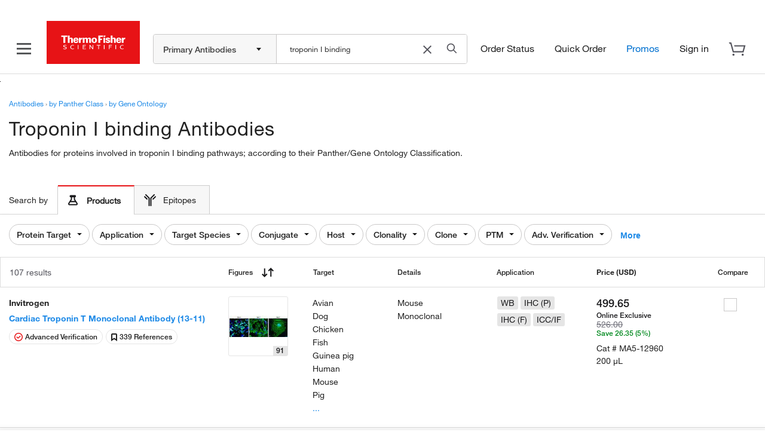

--- FILE ---
content_type: image/svg+xml;charset=ISO-8859-1
request_url: https://www.thermofisher.com/order/genome-database/webapp/assets/core/img/svg/dropdown-arrow.svg
body_size: -733
content:
<!-- Generated by IcoMoon.io -->
<svg version="1.1" xmlns="http://www.w3.org/2000/svg" width="32" height="32" viewBox="0 0 32 32">
<title>dropdown-arrow</title>
<path d="M16 22.976l-15.68-13.952h31.36z"></path>
</svg>


--- FILE ---
content_type: text/javascript;charset=ISO-8859-1
request_url: https://www.thermofisher.com/order/genome-database/assets/js/angular/dist/minified/serp/antibody.serp.dist.min.js?version=Local&time=20241113&build-time=2026-01-23T11:14:48+0000
body_size: 27235
content:
!function(e){var t={};function n(r){if(t[r])return t[r].exports;var a=t[r]={i:r,l:!1,exports:{}};return e[r].call(a.exports,a,a.exports,n),a.l=!0,a.exports}n.m=e,n.c=t,n.d=function(e,t,r){n.o(e,t)||Object.defineProperty(e,t,{enumerable:!0,get:r})},n.r=function(e){"undefined"!=typeof Symbol&&Symbol.toStringTag&&Object.defineProperty(e,Symbol.toStringTag,{value:"Module"}),Object.defineProperty(e,"__esModule",{value:!0})},n.t=function(e,t){if(1&t&&(e=n(e)),8&t)return e;if(4&t&&"object"==typeof e&&e&&e.__esModule)return e;var r=Object.create(null);if(n.r(r),Object.defineProperty(r,"default",{enumerable:!0,value:e}),2&t&&"string"!=typeof e)for(var a in e)n.d(r,a,function(t){return e[t]}.bind(null,a));return r},n.n=function(e){var t=e&&e.__esModule?function(){return e.default}:function(){return e};return n.d(t,"a",t),t},n.o=function(e,t){return Object.prototype.hasOwnProperty.call(e,t)},n.p="/order/genome-database/webapp/assets/js/angular/dist/minified/serp/",n(n.s=54)}([function(e,t,n){"use strict";n.d(t,"a",(function(){return r}));var r="tfSharedServices"},,function(e,t,n){"use strict";n.d(t,"a",(function(){return r}));var r="abSerpModule"},function(e,t,n){"use strict";n.d(t,"a",(function(){return a}));var r=n(0),a="".concat(r.a,"_i18nService");angular.module(r.a).factory(a,(function(){return{getTranslations:function(){if("undefined"!=typeof $m&&void 0!==$m.translations)return $m.translations;return null},isTranslationEnabledProduct:function(e){if("undefined"!=typeof $m&&void 0!==$m.translationEnabledProducts)return $m.translationEnabledProducts.indexOf(e)>=0},getTransformedProperty:function(e,t){if(Array.isArray(t))for(var n=0;n<t.length;n++)e=e.replace("{"+n+"}",t[n]);return e}}}))},function(e,t,n){"use strict";n.d(t,"a",(function(){return r.a}));var r=n(0);angular.module(r.a,[]);n(6),n(5),n(7);var a="".concat(r.a,"_CartService");function o(){return{addToCart:function(e){var t=[],n={};n.sku=e.sku,n.aid=e.aid,n.loc=e.loc,n.qty=e.quantity,n.price=e.price,n.blockSeachEvent=!0,t.push(n),$m.addItemToCart(t)}}}angular.module(r.a).factory(a,o),o.$inject=[];n(3);function i(e){return(i="function"==typeof Symbol&&"symbol"==typeof Symbol.iterator?function(e){return typeof e}:function(e){return e&&"function"==typeof Symbol&&e.constructor===Symbol&&e!==Symbol.prototype?"symbol":typeof e})(e)}function l(e,t,n){return(t=function(e){var t=function(e,t){if("object"!=i(e)||!e)return e;var n=e[Symbol.toPrimitive];if(void 0!==n){var r=n.call(e,t||"default");if("object"!=i(r))return r;throw new TypeError("@@toPrimitive must return a primitive value.")}return("string"===t?String:Number)(e)}(e,"string");return"symbol"==i(t)?t:t+""}(t))in e?Object.defineProperty(e,t,{value:n,enumerable:!0,configurable:!0,writable:!0}):e[t]=n,e}var c="".concat(r.a,"_serpEventsService");function s(e){return l({triggerEventSearchTracking:function(t){(n()||r())&&(t.targetSearch?e.triggerEventTargetSearch({filters:t.filters&&t.filters.length>0?t.filters:"",productType:window.$mangular.productType,page:window.$mangular.pageType}):e.triggerEventFilter({filters:t.filters&&t.filters.length>0?t.filters:"",filterMapping:t.filterMapping&&t.filterMapping.length>0?t.filterMapping:void 0,currentSort:""!=window.$mangular.sortBy?window.$mangular.sortBy+"-"+window.$mangular.sortOrder:void 0,productType:window.$mangular.productType,productSubType:window.$mangular.productSubType,page:window.$mangular.pageType,keyword:window.$mangular.keyword,totalHits:window.$mangular.totalHits}))},triggerEventSerpLoaded:function(t){(n()||r())&&e.triggerEventSerpLoaded({filters:t.filters&&t.filters.length>0?t.filters:"",filterMapping:t.filterMapping&&t.filterMapping.length>0?t.filterMapping:void 0,currentSort:""!=window.$mangular.sortBy?window.$mangular.sortBy+"-"+window.$mangular.sortOrder:void 0,productSubType:window.$mangular.productSubType,productType:window.$mangular.productType,totalHits:window.$mangular.totalHits,tppCount:window.$mangular.tppCount,keyword:window.$mangular.keyword,toggle:t.toggle})},triggerEventSortTracking:function(t){(n()||r())&&e.triggerEventSortTracking({filterMapping:t.filterMapping&&t.filterMapping.length>0?t.filterMapping:void 0,keyword:window.$mangular.keyword,productType:window.$mangular.productType,productSubType:window.$mangular.productSubType,currentSort:window.$mangular.sortBy+"-"+window.$mangular.sortOrder,totalHits:window.$mangular.totalHits})},getFiltersFromMangular:function(){if(void 0!==window.$mangular&&void 0!==window.$mangular.filters&&window.$mangular.filters.length>0)return JSON.parse(window.$mangular.filters);return""},triggerEventProductLink:t},"triggerEventProductLink",t);function t(t){1!==t.which&&2!==t.which||e.triggerEventProductLink({url:window.location.pathname,productType:window.$mangular.productType,productSubType:window.$mangular.productSubType,keyword:window.$mangular.keyword,tppCount:window.$mangular.tppCount,sku:$(this).closest(".result").attr("id"),rowNo:$($(this).closest(".result")).attr("row")})}function n(){return void 0!==window.$mangular&&"SERP"===window.$mangular.pageType}function r(){return void 0!==window.$mangular&&"true"===window.$mangular.familyPage}}angular.module(r.a).factory(c,s),s.$inject=["tfSharedServices_analyticsService"];var u="".concat(r.a,"_filterLocatorService");function d(){var e=this;return e.lastClickedNavigator="",{getSelectedCategories:function(t){e.selectedFilterCategories="";try{angular.forEach(t,(function(t,n){angular.forEach(t.navigators,(function(t){t.checked&&(e.selectedFilterCategories+=e.selectedFilterCategories.length>1&&e.selectedFilterCategories.indexOf(t.navigatorName)<0?"|":"",e.selectedFilterCategories+=e.selectedFilterCategories.indexOf(t.navigatorName)>=0?"":t.navigatorName)}))}))}catch(e){console.error(e.message)}return e.selectedFilterCategories},setLastClickedNavigator:function(t){e.lastClickedNavigator=t},getLastClickedNavigator:function(){return e.lastClickedNavigator},getSelectedFilterMapping:function(t){e.selectedFilterMapping=[];try{angular.forEach(t,(function(t,n){angular.forEach(t.navigators,(function(t){if(t.checked){var n=!1;if(angular.forEach(e.selectedFilterMapping,(function(e){e.name==t.navigatorName&&(e.values.push(t.name),n=!0)})),!n){var r={name:t.navigatorName,values:[t.name]};e.selectedFilterMapping.push(r)}}}))}))}catch(e){console.error(e.message)}return e.selectedFilterMapping}}}function g(e){return(g="function"==typeof Symbol&&"symbol"==typeof Symbol.iterator?function(e){return typeof e}:function(e){return e&&"function"==typeof Symbol&&e.constructor===Symbol&&e!==Symbol.prototype?"symbol":typeof e})(e)}angular.module(r.a).factory(u,d),d.$inject=[];var p="".concat(r.a,"_productPriceService");function m(e,t,n,r){return{fetchProductPrice:function(o,i,l,c){var s,u,d,p=n.defer();s=$m.magellanConfig.cacheControlTimestamp,d=$m.getCookieVal("CK_ISO_CODE");var m=new Date,f=m.getFullYear()+""+(m.getMonth()+1)+m.getDate(),v="true"===$m.magellanConfig.enableBulkQuoteCustomForm?$m.magellanConfig.bulkQuoteCustomFormPricingApiPath:"";u="?version="+$m.buildNumber+"&time="+s+"&build-time="+$m.buildTimestamp+"&country="+d+"&dt="+f,$m.Pricing._isNewPriceApi(l)?("true"===$mangular.pricingWebWorkerEnabled?r.getPrice(!$m.isLoggedIn,{"Cache-Control":"max-age="+$m.magellanConfig.pricingCacheMaxAge,Cookie:document.cookie,Referer:window.location.href},"https://"+$m.magellanConfig.ComergentHost+$m.magellanConfig.newPricingApi+o+v+u,$m.magellanConfig.pricingApiTimeout):e({method:"GET",cache:!$m.isLoggedIn,headers:{"Cache-Control":"max-age="+$m.magellanConfig.pricingCacheMaxAge,Cookie:document.cookie,Referer:window.location.href},url:"https://"+$m.magellanConfig.ComergentHost+$m.magellanConfig.newPricingApi+o+v+u,timeout:$m.magellanConfig.pricingApiTimeout})).then((function(e){var n="true"===$mangular.pricingWebWorkerEnabled?JSON.parse(e.data):e.data;"object"===g(n)?p.resolve(t.getNewPriceResponse(n,l)):p.reject(new a("ERROR",n))}),(function(e){p.reject(new a("ERROR",e))})).catch((function(e){console.log("Something went wrong while trying to fetch the product price data: "+e.message),p.reject(e)})):("true"===$mangular.pricingWebWorkerEnabled?r.getPrice(!$m.isLoggedIn,{"Cache-Control":"max-age="+$m.magellanConfig.pricingCacheMaxAge},"https:"+$m.basepath+"price"+u,$m.magellanConfig.pricingApiTimeout):e({method:"GET",cache:!$m.isLoggedIn,headers:{"Cache-Control":"max-age="+$m.magellanConfig.pricingCacheMaxAge},url:$m.basepath+"price"+u,params:{productType:l,thisSku:o,priceType:i,longTermFetchRequired:c},timeout:$m.magellanConfig.pricingApiTimeout})).then((function(e){var n="true"===$mangular.pricingWebWorkerEnabled?JSON.parse(e.data):e.data;"object"===g(n)?p.resolve(t.getOldPriceResponse(n,l)):p.reject(new a("ERROR",n))}),(function(e){p.reject(new a("ERROR",e))})).catch((function(e){console.log("Something went wrong while trying to fetch the product price data: "+e.message),p.reject(e)}));return p.promise}};function a(e,t){this.code=e,this.message=t}}angular.module(r.a).factory(p,m),m.$inject=["$http","tfSharedServices_priceUtilityOptionsService","$q","tfSharedServices_pricingWebWorkerService"];var f="".concat(r.a,"_priceUtilityOptionsService");angular.module(r.a).factory(f,(function(){var e=this;return e.translations=$m.translations,{getNewPriceResponse:function(e,l){if(e){var c=e;return Object.keys(c.myPriceData).forEach((function(e){var l=c.myPriceData[e].pricingList.pricingDetails[0];l.subMessage=function(e){return"LEARNWHERETOBUY"==e.action.replace(/ /g,"").toUpperCase()?i("This product is only available through your local Thermo Scientific supplier"):null==e.subMessage?"":e.subMessage}(l),l.contactLink=l.actionLink=n(e),l.translatedMessage&&(l.message=o(l.translatedMessage)),l=function(e){e.orderable&&""!=e.price&&"Price not available"!=e.price&&($m.isLoggedIn?""!=e.userPrice&&"Price not available"!=e.userPrice&&parseFloat(e.unFormattedPrice.onlinePrice)>=parseFloat(e.unFormattedPrice.yourPrice)&&(e.webOnlyPrice=e.onlinePrice=e.onlinePriceEndDate=e.webOnlyPriceEndDate="",e.onlinePriceApplicable=!1):parseFloat(e.unFormattedPrice.onlinePrice)>=parseFloat(e.unFormattedPrice.listPrice)&&(e.webOnlyPrice=e.onlinePrice=e.onlinePriceEndDate=e.webOnlyPriceEndDate="",e.onlinePriceApplicable=!1));return e}(l=a(l=function(e){return e.availableQuantity=null==e.availableQuantity?"-1":e.availableQuantity,e.userPrice=null==e.userPrice?"":e.userPrice,e.webOnlyPrice=null==e.webOnlyPrice?"":e.webOnlyPrice,e.webOnlyPriceEndDate=null==e.webOnlyPriceEndDate?"":e.webOnlyPriceEndDate,e.htmlMessageDisp=null==e.htmlMessageDisp?function(e){e.htmlMessageDisp="";var n=null!=e.message?e.message:"";0===n.indexOf("ERR")&&(n=t());""!=n&&(e.htmlMessageDisp='<span class="price-link">',""==e.contactLink?e.htmlMessageDisp+=n:e.htmlMessageDisp+='<a href="'+e.contactLink+'" target="blank" >'+n+"</a>",e.htmlMessageDisp+="</span>",null!=e.subMessage&&""!=e.subMessage&&(e.htmlMessageDisp+=e.htmlMessageDisp+'<br><span class="price-message">'+e.subMessage+"</span>"));return e.htmlMessageDisp}(e):e.htmlMessageDisp,e.htmlPriceString=null==e.htmlPriceString?r(e,e.price,!0,!0):e.htmlPriceString,e.htmlPriceStringWithoutCurrencyCode=null==e.htmlPriceStringWithoutCurrencyCode?r(e,e.price,!1,!0):e.htmlPriceStringWithoutCurrencyCode,e.priceStringWithoutCurrencyCode=null==e.priceStringWithoutCurrencyCode?r(e,e.price,!1,!1):e.priceStringWithoutCurrencyCode,e.userPriceString=null==e.userPriceString?r(e,e.userPrice,!0,!1):e.userPriceString,e.userPriceStringWithoutCurrencyCode=null==e.userPriceStringWithoutCurrencyCode?r(e,e.userPrice,!1,!0):e.userPriceStringWithoutCurrencyCode,e}(l))),c.myPriceData[e].pricingList.pricingDetails[0]=l,c.myPriceData[e].regionalPricingDetail=l})),c}return""},getOldPriceResponse:function(e,t){if(e){var r=e;return Object.keys(r.myPriceData).forEach((function(e){var t=r.myPriceData[e].pricingList.pricingDetails[0];t.contactLink=t.actionLink=n(e),t.message=o(t.message),t=function(e){var t={};$m.isLoggedIn?(t.yourPrice=e.userPrice,t.onlinePrice=e.webOnlyPrice,t.listPrice=e.price):(t.listPrice=e.price,t.onlinePrice=e.webOnlyPrice);return e.unFormattedPrice=t,e}(t=a(t)),r.myPriceData[e].pricingList.pricingDetails[0]=t,r.myPriceData[e].regionalPricingDetail=t})),r}return""}};function t(){return'<a href="//'+$m.magellanConfig.ComergentHost+'/us/en/home/technical-resources/contact-us.html" target="blank" >Contact Us</a>'}function n(e){return"/us/en/home/technical-resources/contact-us."+e+".html?supportType=SL"}function r(e,n,r,a){var o=null!=e.action?e.action.trim():"",i=null!=e.message?e.message:"",l=null!=e.subMessage?e.subMessage.trim():"",c=null!=e.contactLink?e.contactLink.trim():"",s="",u="";switch((o=o.replace(/ /g,"")).toUpperCase()){case"ERROR":return-1!==e.message.indexOf("ERR#1100")?a?s='<span class="price-link">'+t()+"</span>":"Contact Us":"Not Orderable Online";case"CONTACTUS":return a?(s='<span class="price-link"><a href="'+c+'" target="blank" >'+i+"</a></span>",""!=l&&(s=s+'<br><span class="price-message">'+l+"</span>"),s):i;case"REQUESTAQUOTE":return a?'<span class="price-link"><a href="'+c+'" target="blank" >'+i+"</a></span>":i;case"NOPRICE":return a?'<span class="price-link">***</span>':"***";case"LEARNWHERETOBUY":return a?'<span class="price-link"><a href="'+c+'" target="blank" >'+i+"</a></span>":i}return null==n||null==e.pricingCurrencyCode||"0"==n?"See in cart":(r&&(u=a?'<span class="price-currency">'+e.pricingCurrencyCode+"</span> ":e.pricingCurrencyCode+" "),s=a?u+'<span class="price-amount">'+n+"</span>":u+n,"PriceViewNotOrderable".toUpperCase()===o.toUpperCase()&&a&&(s=s+' <span class="price-link">(<a href="'+c+'" target="blank" >'+i+"</a>)</span>",""!=l&&(s=s+'<br><span class="price-message">'+l+"</span>")),s)}function a(e){switch(e.actionName=e.action,e.action.replace(/ /g,"").toUpperCase()){case"ADDTOCART":e.orderable=!0,e.priceCurrency=e.pricingCurrencyCode,e.action=e.message,e.hasActionLink=!1,e.hasContactLink=!1;break;case"CONTACTUS":e.action=e.message,e.price="Price not available",e.orderable=!1,e.hasActionLink=!0,e.hasContactLink=!0;break;case"REQUESTAQUOTE":e.price="Price not available",e.action=i("Contact Us"),e.orderable=!1,e.hasContactLink=!0,e.hasActionLink=!0;break;case"NOPRICE":e.price="Price not available",e.userPrice="Price not available",e.action=e.message,e.orderable=!0,e.hasActionLink=!1,e.hasContactLink=!1;break;case"LEARNWHERETOBUY":e.action=e.message,e.price=e.subMessage,e.learnWhereToBuy=!0,e.orderable=!1,e.hasActionLink=!0,e.hasContactLink=!0;break;case"PRICEVIEWNOTORDERABLE":e.action=e.message,e.orderable=!1,e.hasActionLink=!0,e.hasContactLink=!0,e.priceCurrency=e.pricingCurrencyCode;break;case"ERROR":-1!==e.message.indexOf("ERR#1100")?(e.price="Product not available in your region",e.orderable=!1,e.hasActionLink=!1,e.hasContactLink=!1):-1!==e.message.indexOf("ERR#1200")&&(e.price="Not orderable online",e.orderable=!1,e.hasActionLink=!1,e.hasContactLink=!1);break;default:e.orderable||(e.price="Price not available",e.action=e.message,e.hasActionLink=!0,e.hasContactLink=!0)}return e.onlinePrice=e.webOnlyPrice,e.onlinePriceEndDate=-1!==e.webOnlyPriceEndDate.indexOf("ends")?e.webOnlyPriceEndDate.replace("(ends","").replace(")",""):e.webOnlyPriceEndDate,e}function o(e){return e.replace("&rsaquo;","").replace("&rsaquo","")}function i(t){switch(t){case"This product is only available through your local Thermo Scientific supplier":return e.translations["antibody.serp.local.tfs"];case"Contact Us":return e.translations["antibody.serp.local.contactus"];default:return t}}}));var v=r.a+"_pricingWebWorkerService";function h(e){return{getPrice:function(t,n,r,a){var o=function(){var e='function promisedRequest(obj, resolve, reject){\n            let xhr = new XMLHttpRequest();\n            xhr.open(obj.method || "GET", obj.url, true);\n            if (obj.headers) {\n                Object.keys(obj.headers).forEach(function(key){\n                    xhr.setRequestHeader(key, obj.headers[key]);\n                });\n            }\n            xhr.onreadystatechange = function(){\n                if (xhr.readyState === xhr.DONE) {\n                    resolve(xhr.response);\n                } else if (xhr.status < 200 && xhr.status > 300) {\n                    reject(xhr.statusText);\n                }\n            }\n            xhr.onerror = function() {reject(xhr.statusText)};\n            xhr.send(obj.body);\n        }\n        self.addEventListener("message", function(e){\n            promisedRequest(e.data, function(r){postMessage(r)},function(r){postMessage(r)})\n        })',t=window.URL||window.webkitURL,n=window.Blob,r=window.Worker;return t&&n&&r?new r(t.createObjectURL(new n([e]))):null}(),i=e.defer();return o.onmessage=function(e){i.resolve(e),o.terminate()},o.postMessage({cache:t,headers:n,url:r,timeout:a}),i.promise}}}angular.module(r.a).factory(v,h),h.$inject=["$q"];var b="".concat(r.a,"_sessionStorageService");angular.module(r.a).factory(b,(function(){return{getItem:function(e){return sessionStorage.getItem(e)},setItem:function(e,t){sessionStorage.setItem(e,t)},removeItem:function(e){sessionStorage.removeItem(e)}}}));var y="".concat(r.a,"_previouslyPurchasedService");function w(e){return{fetchPreviouslyPurchasedDate:function(t){return e({method:"POST",headers:{"Content-Type":"application/json"},url:"/order/genome-database/previouslyPurchasedApi",data:{skus:t}}).then((function(e){return e.data}),(function(e){return e}))}}}function S(e,t){return function(e){if(Array.isArray(e))return e}(e)||function(e,t){var n=null==e?null:"undefined"!=typeof Symbol&&e[Symbol.iterator]||e["@@iterator"];if(null!=n){var r,a,o,i,l=[],c=!0,s=!1;try{if(o=(n=n.call(e)).next,0===t){if(Object(n)!==n)return;c=!1}else for(;!(c=(r=o.call(n)).done)&&(l.push(r.value),l.length!==t);c=!0);}catch(e){s=!0,a=e}finally{try{if(!c&&null!=n.return&&(i=n.return(),Object(i)!==i))return}finally{if(s)throw a}}return l}}(e,t)||function(e,t){if(e){if("string"==typeof e)return k(e,t);var n={}.toString.call(e).slice(8,-1);return"Object"===n&&e.constructor&&(n=e.constructor.name),"Map"===n||"Set"===n?Array.from(e):"Arguments"===n||/^(?:Ui|I)nt(?:8|16|32)(?:Clamped)?Array$/.test(n)?k(e,t):void 0}}(e,t)||function(){throw new TypeError("Invalid attempt to destructure non-iterable instance.\nIn order to be iterable, non-array objects must have a [Symbol.iterator]() method.")}()}function k(e,t){(null==t||t>e.length)&&(t=e.length);for(var n=0,r=Array(t);n<t;n++)r[n]=e[n];return r}angular.module(r.a).factory(y,w),w.$inject=["$http"];var C="".concat(r.a,"_sortService");angular.module(r.a).factory(C,(function(){return{sortProductsByPrice:function(t){if($m.Pricing&&$m.Pricing._priceData&&Object.keys($m.Pricing._priceData).length>0){var n=function(t){var n=arguments.length>1&&void 0!==arguments[1]?arguments[1]:"ascending";function r(e){return e?Number(e.replace(/,/g,"")):0}var a=Object.entries(t).map((function(e,t){var n,a,o=S(e,2),i=o[0],l=o[1],c=null==l||null===(n=l.unFormattedPrice)||void 0===n?void 0:n.finalPrice,s=null==l||null===(a=l.unFormattedPrice)||void 0===a?void 0:a.finalPrice,u=!(!s||isNaN(Number(s)));return[i,l,c?r(c):0,(null==l?void 0:l.pricingAccess)||(null==l?void 0:l.pricingAccessStatus)||"",u,t]}));return a.sort((function(t,r){if(t[4]&&!r[4])return-1;if(!t[4]&&r[4])return 1;var a=e(t[3]),o=e(r[3]);if(a&&!o)return-1;if(!a&&o)return 1;if(t[4]&&r[4]){var i="ascending"===n?t[2]-r[2]:r[2]-t[2];if(0!==i)return i}return t[5]-r[5]})),{sortedMap:Object.fromEntries(a.map((function(e){var t=S(e,2);return[t[0],t[1]]}))),sortedOrder:a.map((function(e){return S(e,1)[0]}))}}($m.Pricing._priceData,t),r=n.sortedMap,a=n.sortedOrder,o=document.querySelector(".rows-ctnr"),i=Array.from(o.querySelectorAll("app-result-row")),l={};return i.forEach((function(e){var t=e.querySelector("span.sku");if(t){var n=t.innerHTML.replace(/-/g,"");l[n]=e}})),Object.keys(l).length===a.length&&i.forEach((function(e){return e.remove()})),a.forEach((function(e,t){var n=e.replace(/-/g,"");l[n]&&o.appendChild(l[n])})),r}}};function e(e){return"Orderable"===e}}))},function(e,t,n){"use strict";n.d(t,"a",(function(){return a}));var r=n(0),a="".concat(r.a,"_authService");angular.module(r.a).factory(a,(function(){return{isLoggedIn:function(){return $m.isLoggedIn},getUserKey:function(){return $m.userKey},getUserLanguage:function(){return $m&&$m.isoLanguage&&"NONE"!==$m.isoLanguage?$m.isoLanguage:"en"}}}))},function(e,t,n){"use strict";n.d(t,"a",(function(){return s}));var r=n(0),a={antibody:"ANTIBODY",antibody_primary:"ANTIBODY_PRIMARY",antibody_secondary:"ANTIBODY_SECONDARY",antibody_control:"ANTIBODY_CONTROL",antibody_protein:"ANTIBODY_PROTEIN",immunoassay:"IMMUNO",elisa:"ELISA"},o={antibody:"Antibody",antibody_primary:"Primary",antibody_secondary:"Secondary",antibody_control:"Control",antibody_protein:"Protein",immunoassay:"Elisa",elisa:"Elisa"},i={SERP:"filter-result",CQ:"filter-guided","":""},l={antibody:"ANTIBODY",immunoassay:"ELISA"},c={filter:{trigger:"magellan-filter-action",omniEvent:"magellan-search-event"},serpLoaded:{trigger:"magellan-serp-action",omniEvent:"magellan-serp-loaded"},clickSort:{trigger:"magellan-sort-action",omniEvent:"magellan-sort-action"},loadTpp:{trigger:"magellan-load-tpp-action",omniEvent:"magellan-load-third-party-products"},pdpLoaded:{trigger:"magellan-pdp-action",omniEvent:"magellan-pdp-loaded"},pdpPublishedFiguresLoaded:{trigger:"magellan-pdp-published-figures-loaded",omniEvent:"pdp-published-figures-loaded"},pdpPublishedFiguresLink:{trigger:"magellan-pdp-published-figures-link",omniEvent:"pdp-published-figures-link"},pdpReferencesLinkClick:{trigger:"magellan-pdp-references-link-click",omniEvent:"pdp-references-link-click"},productLink:{trigger:"magellan-product-action",omniEvent:"magellan-product-link-event",firstClick:!0},gsfSearch:{trigger:"magellan-gsf-action",omniEvent:"magellan-search-event"},targetSearch:{trigger:"magellan-target-search-action",omniEvent:"magellan-search-event"},clickReferenceLink:{trigger:"magellan-referencedrawer-open",omniEvent:"magellan-referencedrawer-open"},clickImageDrawer:{trigger:"magellan-imagedrawer-open",omniEvent:"magellan-imagedrawer-open"},clickAdvancedVerification:{trigger:"magellan-advancedverification-open",omniEvent:"magellan-advancedverification-open"},clickReferenceGalleryNavigationButtons:{trigger:"magellan-referencegallery-arrow",omniEvent:"magellan-referencegallery-arrow"},clickImageGalleryNavigationButtons:{trigger:"magellan-imagegallery-arrow",omniEvent:"magellan-imagegallery-arrow"},clickGalleryPills:{trigger:"magellan-imagegallery-tab",omniEvent:"magellan-imagegallery-tab"},clickReferenceGalleryPills:{trigger:"magellan-referencegallery-tab",omniEvent:"magellan-referencegallery-tab"},productAddedToSharedList:{trigger:"click-on-shared-list",omniEvent:"product-added-to-shared-list"},clickCreateSharedListButton:{trigger:"create-sharedlist-action",omniEvent:"create-shared-list-button-clicked"},clickCreateSharedListFromDropDown:{trigger:"update-sharedlist-action",omniEvent:"update-shared-list-clicked"},clickCreateSavetoListButtonAnonymous:{trigger:"saveToList-anonymous-user-action",omniEvent:"anonymous-user-saveToList-clicked"},clickOnBenchSciReference:{trigger:"click-on-bench-sci-reference",omniEvent:"benchsci-reference-click"},clickOnBenchSciReferenceImage:{trigger:"click-on-bench-sci-reference-image",omniEvent:"benchsci-reference-image-click"},addToCart:{trigger:"click-on-addToCart",omniEvent:"addToCart"}};window.THERMO_FISHER=window.THERMO_FISHER||{},window.THERMO_FISHER.tracking=c;var s="".concat(r.a,"_analyticsService");function u(e){return function(){if("undefined"==typeof $m)return void e.error("$m is undefined");void 0===$m.event&&e.error("$m.event is undefined");$(document).on(c.filter.trigger,(function(e,n){return t(n)})),$(document).on(c.productLink.trigger,(function(e,t){return n(t)})),$(document).on(c.gsfSearch.trigger,(function(e,t){return r(t)})),$(document).on(c.serpLoaded.trigger,(function(e,t){return u(t)})),$(document).on(c.clickSort.trigger,(function(e,t){return s(t)})),$(document).on(c.loadTpp.trigger,(function(e,t){return d(t)})),$(document).on(c.pdpLoaded.trigger,(function(e,t){return g(t)})),$(document).on(c.pdpPublishedFiguresLoaded.trigger,(function(e,t){return f(t)})),$(document).on(c.pdpPublishedFiguresLink.trigger,(function(e,t){return p()})),$(document).on(c.pdpReferencesLinkClick.trigger,(function(e,t){return m()})),$(document).on(c.targetSearch.trigger,(function(e,t){return v(t)})),$(document).on(c.clickReferenceLink.trigger,(function(e,t){return h(t)})),$(document).on(c.clickAdvancedVerification.trigger,(function(e,t){return b(t)})),$(document).on(c.clickReferenceGalleryNavigationButtons.trigger,(function(e,t){return w(t)})),$(document).on(c.clickImageGalleryNavigationButtons.trigger,(function(e,t){return y(t)})),$(document).on(c.clickGalleryPills.trigger,(function(e,t){return S(t)})),$(document).on(c.clickReferenceGalleryPills.trigger,(function(e,t){return k(t)})),$(document).on(c.clickCreateSharedListButton.trigger,(function(e,t){return C(t)})),$(document).on(c.clickCreateSharedListFromDropDown.trigger,(function(e,t){return E(t)})),$(document).on(c.clickCreateSavetoListButtonAnonymous.trigger,(function(e,t){return P(t)})),$(document).on(c.clickOnBenchSciReference.trigger,(function(e,t){return T(t)})),$(document).on(c.clickOnBenchSciReferenceImage.trigger,(function(e,t){return _(t)})),$(document).on(c.addToCart.trigger,(function(e,t){return L(t)})),$(document).on(c.productAddedToSharedList.trigger,(function(e,t){return M(t)}))}(),{triggerEventFilter:t,triggerEventProductLink:n,triggerEventGsfSearch:r,triggerEventSerpLoaded:u,triggerEventSortTracking:s,triggerLoadThirdPartyProducts:d,triggerEventPdpLoaded:g,triggerEventPdpPublishedFiguresLoaded:f,triggerEventPdpPublishedFiguresLink:p,triggerEventPdpReferencesLinkClick:m,triggerEventTargetSearch:v,triggerEventClickOnReferenceLink:h,triggerEventClickOnImageDrawer:function(e){$m.event.trigger(c.clickImageDrawer.omniEvent,e)},triggerEventClickOnAdvancedVerification:b,triggerEventClickOnImageGalleryNavigationButtons:y,triggerEventClickOnReferenceGalleryNavigationButtons:w,triggerEventClickOnGalleryPills:S,triggerEventClickOnReferenceGalleryPills:k,triggerEventClickOnSharedListCreateButton:C,triggerEventClickOnSharedListFromDrowpDown:E,triggerEventClickOnSaveToListButtonAnonymous:P,triggerEventOnProductAddedToSharedList:M,triggerEventClickOnBenchSciReference:T,triggerEventClickOnBenchSciReferenceImage:_,triggerEventAddToCart:L,triggerEventComparePageLoaded:function(e){window.digitalData&&window.digitalData.setPageType(e.pageType)},triggerEventForGSHFiltersSelection:function(e){document.dispatchEvent(new CustomEvent("customLinkClicks",{detail:{CustomLink:{linkName:"searchheaderfilter | "+o[e.productSubType]+" | ".concat(e.navigatorName," | ").concat(e.name," | ").concat(e.checked?"checked":"unchecked")}}}))}};function t(t){try{R(t),x(t)}catch(t){return void e.error(t)}$m.event.trigger(c.filter.omniEvent,{loadEvent:!1,productType:a[t.productType],productSubType:a[t.productSubType],currentSort:t.currentSort,filters:t.filters,filterMapping:t.filterMapping,keyword:t.keyword,page:i[t.page],totalResults:t.totalHits})}function n(t){try{R(t),D(t)}catch(t){return void e.error(t)}$m.event.trigger(c.productLink.omniEvent,{sku:t.sku,productType:a[t.productType],productSubType:a[t.productSubType],url:t.url,firstClick:c.productLink.firstClick,keyword:t.keyword,rowNo:t.rowNo}),c.productLink.firstClick=!1}function r(t){try{R(t),x(t)}catch(t){return void e.error(t)}$m.event.trigger(c.gsfSearch.omniEvent,{loadEvent:!0,productType:a[t.productType],filters:t.filters,page:i[t.page]})}function s(t){try{R(t),I(t)}catch(t){return void e.error(t)}$m.event.trigger(c.clickSort.omniEvent,{productType:a[t.productType],productSubType:a[t.productSubType],filterMapping:t.filterMapping,keyword:t.keyword,currentSort:t.currentSort,totalResults:t.totalHits})}function u(t){try{R(t),I(t)}catch(t){return void e.error(t)}$m.event.trigger(c.serpLoaded.omniEvent,{productType:a[t.productType],productSubType:a[t.productSubType],filters:t.filters,filterMapping:t.filterMapping,currentSort:t.currentSort,tppCount:t.tppCount,keyword:t.keyword,noOfResults:t.totalHits,toggle:t.toggle})}function d(t){try{R(t),I(t)}catch(t){return void e.error(t)}t=function(e){void 0===e.species&&(e.species="ALL");return e}(t),$m.event.trigger(c.loadTpp.omniEvent,{productType:a[t.productType],productSubType:a[t.productSubType],filters:t.filters,keyword:t.keyword,noOfResults:t.totalHits,species:t.species})}function g(t){try{D(t),function(e){if(O(e,"quantity"))throw new Error("INVALID_QUANTITY")}(t)}catch(t){return void e.error(t)}$m.event.trigger(c.pdpLoaded.omniEvent,{productType:l[t.productType],sku:t.sku,quantity:t.quantity,price:t.price,benchSciPresent:!!t.benchSciPresent&&t.benchSciPresent,id:t.id,name:t.name,uom:t.uom,lineName:t.lineName,productSubType:t.productSubType})}function p(){$m.event.trigger(c.pdpPublishedFiguresLink.omniEvent)}function m(){$m.event.trigger(c.pdpReferencesLinkClick.omniEvent)}function f(e){$m.event.trigger(c.pdpPublishedFiguresLoaded.omniEvent,e)}function v(t){try{R(t),x(t)}catch(t){return void e.error(t)}$m.event.trigger(c.targetSearch.omniEvent,{loadEvent:!0,productType:a[t.productType],filters:t.filters,page:t.page})}function h(e){$m.event.trigger(c.clickReferenceLink.omniEvent,e)}function b(e){$m.event.trigger(c.clickAdvancedVerification.omniEvent,e)}function y(e){$m.event.trigger(c.clickImageGalleryNavigationButtons.omniEvent,e)}function w(e){$m.event.trigger(c.clickReferenceGalleryNavigationButtons.omniEvent,e)}function S(e){$m.event.trigger(c.clickGalleryPills.omniEvent,e)}function k(e){$m.event.trigger(c.clickReferenceGalleryPills.omniEvent,e)}function C(e){$m.event.trigger(c.clickCreateSharedListButton.omniEvent,e)}function E(e){$m.event.trigger(c.clickCreateSharedListFromDropDown.omniEvent,e)}function M(e){$m.event.trigger(c.productAddedToSharedList.omniEvent,e)}function P(e){$m.event.trigger(c.clickCreateSavetoListButtonAnonymous.omniEvent,e)}function T(e){$m.event.trigger(c.clickOnBenchSciReference.omniEvent,e)}function _(e){$m.event.trigger(c.clickOnBenchSciReferenceImage.omniEvent,e)}function L(e){$m.event.trigger(c.addToCart.omniEvent,e)}function R(e){if(O(e,"productType")||O(a,e.productType))throw new Error("INVALID_PRODUCT_TYPE")}function I(e){if(O(e,"productSubType")||O(a,e.productSubType))throw new Error("INVALID_PRODUCT_SUBTYPE")}function x(e){if(null==e.page)throw new Error("INVALID_PAGE_TYPE")}function D(e){if(O(e,"sku"))throw new Error("INVALID_SKU")}function O(e,t){return void 0===e[t]||null===e[t]||!1===e[t]||""===e[t]}}angular.module(r.a).factory(s,u),u.$inject=["$log"]},function(e,t,n){"use strict";n.d(t,"a",(function(){return o}));var r=n(0);function a(e){return(a="function"==typeof Symbol&&"symbol"==typeof Symbol.iterator?function(e){return typeof e}:function(e){return e&&"function"==typeof Symbol&&e.constructor===Symbol&&e!==Symbol.prototype?"symbol":typeof e})(e)}var o="".concat(r.a,"_cacheControlledAssetService");function i(e,t){var n=e.defer();return{getVersionNumber:function(){return t({method:"GET",cache:true,headers:{"Cache-Control":"max-age="+$m.magellanConfig["pricingCacheMaxAge"]},url:$m.basepath+"cacheControlled?"+$m.magellanConfig["cacheControlTimestamp"]}).then((function(e){"object"===a(e.data)?n.resolve(e.data):n.resolve("Invalid Response")}),(function(e){n.reject(e)})),n.promise}}}angular.module(r.a).factory(o,i),i.$inject=["$q","$http"]},function(e,t,n){n(9);angular.module("ui.bootstrap.module.position",["ui.bootstrap.position"]),e.exports="ui.bootstrap.module.position"},function(e,t){angular.module("ui.bootstrap.position",[]).factory("$uibPosition",["$document","$window",function(e,t){var n,r,a={normal:/(auto|scroll)/,hidden:/(auto|scroll|hidden)/},o={auto:/\s?auto?\s?/i,primary:/^(top|bottom|left|right)$/,secondary:/^(top|bottom|left|right|center)$/,vertical:/^(top|bottom)$/},i=/(HTML|BODY)/;return{getRawNode:function(e){return e.nodeName?e:e[0]||e},parseStyle:function(e){return e=parseFloat(e),isFinite(e)?e:0},offsetParent:function(n){var r,a=(n=this.getRawNode(n)).offsetParent||e[0].documentElement;for(;a&&a!==e[0].documentElement&&(r=a,"static"===(t.getComputedStyle(r).position||"static"));)a=a.offsetParent;return a||e[0].documentElement},scrollbarWidth:function(a){if(a){if(angular.isUndefined(r)){var o=e.find("body");o.addClass("uib-position-body-scrollbar-measure"),r=t.innerWidth-o[0].clientWidth,r=isFinite(r)?r:0,o.removeClass("uib-position-body-scrollbar-measure")}return r}if(angular.isUndefined(n)){var i=angular.element('<div class="uib-position-scrollbar-measure"></div>');e.find("body").append(i),n=i[0].offsetWidth-i[0].clientWidth,n=isFinite(n)?n:0,i.remove()}return n},scrollbarPadding:function(e){e=this.getRawNode(e);var n=t.getComputedStyle(e),r=this.parseStyle(n.paddingRight),a=this.parseStyle(n.paddingBottom),o=this.scrollParent(e,!1,!0),l=this.scrollbarWidth(i.test(o.tagName));return{scrollbarWidth:l,widthOverflow:o.scrollWidth>o.clientWidth,right:r+l,originalRight:r,heightOverflow:o.scrollHeight>o.clientHeight,bottom:a+l,originalBottom:a}},isScrollable:function(e,n){e=this.getRawNode(e);var r=n?a.hidden:a.normal,o=t.getComputedStyle(e);return r.test(o.overflow+o.overflowY+o.overflowX)},scrollParent:function(n,r,o){n=this.getRawNode(n);var i=r?a.hidden:a.normal,l=e[0].documentElement,c=t.getComputedStyle(n);if(o&&i.test(c.overflow+c.overflowY+c.overflowX))return n;var s="absolute"===c.position,u=n.parentElement||l;if(u===l||"fixed"===c.position)return l;for(;u.parentElement&&u!==l;){var d=t.getComputedStyle(u);if(s&&"static"!==d.position&&(s=!1),!s&&i.test(d.overflow+d.overflowY+d.overflowX))break;u=u.parentElement}return u},position:function(n,r){n=this.getRawNode(n);var a=this.offset(n);if(r){var o=t.getComputedStyle(n);a.top-=this.parseStyle(o.marginTop),a.left-=this.parseStyle(o.marginLeft)}var i=this.offsetParent(n),l={top:0,left:0};return i!==e[0].documentElement&&((l=this.offset(i)).top+=i.clientTop-i.scrollTop,l.left+=i.clientLeft-i.scrollLeft),{width:Math.round(angular.isNumber(a.width)?a.width:n.offsetWidth),height:Math.round(angular.isNumber(a.height)?a.height:n.offsetHeight),top:Math.round(a.top-l.top),left:Math.round(a.left-l.left)}},offset:function(n){var r=(n=this.getRawNode(n)).getBoundingClientRect();return{width:Math.round(angular.isNumber(r.width)?r.width:n.offsetWidth),height:Math.round(angular.isNumber(r.height)?r.height:n.offsetHeight),top:Math.round(r.top+(t.pageYOffset||e[0].documentElement.scrollTop)),left:Math.round(r.left+(t.pageXOffset||e[0].documentElement.scrollLeft))}},viewportOffset:function(n,r,a){a=!1!==a;var o=(n=this.getRawNode(n)).getBoundingClientRect(),i={top:0,left:0,bottom:0,right:0},l=r?e[0].documentElement:this.scrollParent(n),c=l.getBoundingClientRect();if(i.top=c.top+l.clientTop,i.left=c.left+l.clientLeft,l===e[0].documentElement&&(i.top+=t.pageYOffset,i.left+=t.pageXOffset),i.bottom=i.top+l.clientHeight,i.right=i.left+l.clientWidth,a){var s=t.getComputedStyle(l);i.top+=this.parseStyle(s.paddingTop),i.bottom-=this.parseStyle(s.paddingBottom),i.left+=this.parseStyle(s.paddingLeft),i.right-=this.parseStyle(s.paddingRight)}return{top:Math.round(o.top-i.top),bottom:Math.round(i.bottom-o.bottom),left:Math.round(o.left-i.left),right:Math.round(i.right-o.right)}},parsePlacement:function(e){var t=o.auto.test(e);return t&&(e=e.replace(o.auto,"")),(e=e.split("-"))[0]=e[0]||"top",o.primary.test(e[0])||(e[0]="top"),e[1]=e[1]||"center",o.secondary.test(e[1])||(e[1]="center"),e[2]=!!t,e},positionElements:function(e,n,r,a){e=this.getRawNode(e),n=this.getRawNode(n);var i=angular.isDefined(n.offsetWidth)?n.offsetWidth:n.prop("offsetWidth"),l=angular.isDefined(n.offsetHeight)?n.offsetHeight:n.prop("offsetHeight");r=this.parsePlacement(r);var c=a?this.offset(e):this.position(e),s={top:0,left:0,placement:""};if(r[2]){var u=this.viewportOffset(e,a),d=t.getComputedStyle(n),g={width:i+Math.round(Math.abs(this.parseStyle(d.marginLeft)+this.parseStyle(d.marginRight))),height:l+Math.round(Math.abs(this.parseStyle(d.marginTop)+this.parseStyle(d.marginBottom)))};if(r[0]="top"===r[0]&&g.height>u.top&&g.height<=u.bottom?"bottom":"bottom"===r[0]&&g.height>u.bottom&&g.height<=u.top?"top":"left"===r[0]&&g.width>u.left&&g.width<=u.right?"right":"right"===r[0]&&g.width>u.right&&g.width<=u.left?"left":r[0],r[1]="top"===r[1]&&g.height-c.height>u.bottom&&g.height-c.height<=u.top?"bottom":"bottom"===r[1]&&g.height-c.height>u.top&&g.height-c.height<=u.bottom?"top":"left"===r[1]&&g.width-c.width>u.right&&g.width-c.width<=u.left?"right":"right"===r[1]&&g.width-c.width>u.left&&g.width-c.width<=u.right?"left":r[1],"center"===r[1])if(o.vertical.test(r[0])){var p=c.width/2-i/2;u.left+p<0&&g.width-c.width<=u.right?r[1]="left":u.right+p<0&&g.width-c.width<=u.left&&(r[1]="right")}else{var m=c.height/2-g.height/2;u.top+m<0&&g.height-c.height<=u.bottom?r[1]="top":u.bottom+m<0&&g.height-c.height<=u.top&&(r[1]="bottom")}}switch(r[0]){case"top":s.top=c.top-l;break;case"bottom":s.top=c.top+c.height;break;case"left":s.left=c.left-i;break;case"right":s.left=c.left+c.width}switch(r[1]){case"top":s.top=c.top;break;case"bottom":s.top=c.top+c.height-l;break;case"left":s.left=c.left;break;case"right":s.left=c.left+c.width-i;break;case"center":o.vertical.test(r[0])?s.left=c.left+c.width/2-i/2:s.top=c.top+c.height/2-l/2}return s.top=Math.round(s.top),s.left=Math.round(s.left),s.placement="center"===r[1]?r[0]:r[0]+"-"+r[1],s},adjustTop:function(e,t,n,r){if(-1!==e.indexOf("top")&&n!==r)return{top:t.top-r+"px"}},positionArrow:function(e,n){var r=(e=this.getRawNode(e)).querySelector(".tooltip-inner, .popover-inner");if(r){var a=angular.element(r).hasClass("tooltip-inner"),i=a?e.querySelector(".tooltip-arrow"):e.querySelector(".arrow");if(i){var l={top:"",bottom:"",left:"",right:""};if("center"!==(n=this.parsePlacement(n))[1]){var c="border-"+n[0]+"-width",s=t.getComputedStyle(i)[c],u="border-";o.vertical.test(n[0])?u+=n[0]+"-"+n[1]:u+=n[1]+"-"+n[0],u+="-radius";var d=t.getComputedStyle(a?r:e)[u];switch(n[0]){case"top":l.bottom=a?"0":"-"+s;break;case"bottom":l.top=a?"0":"-"+s;break;case"left":l.right=a?"0":"-"+s;break;case"right":l.left=a?"0":"-"+s}l[n[1]]=d,angular.element(i).css(l)}else angular.element(i).css(l)}}}}}])},function(e,t,n){n(11);angular.module("ui.bootstrap.module.stackedMap",["ui.bootstrap.stackedMap"]),e.exports="ui.bootstrap.module.stackedMap"},function(e,t){angular.module("ui.bootstrap.stackedMap",[]).factory("$$stackedMap",(function(){return{createNew:function(){var e=[];return{add:function(t,n){e.push({key:t,value:n})},get:function(t){for(var n=0;n<e.length;n++)if(t===e[n].key)return e[n]},keys:function(){for(var t=[],n=0;n<e.length;n++)t.push(e[n].key);return t},top:function(){return e[e.length-1]},remove:function(t){for(var n=-1,r=0;r<e.length;r++)if(t===e[r].key){n=r;break}return e.splice(n,1)[0]},removeTop:function(){return e.pop()},length:function(){return e.length}}}}}))},function(e,t,n){"use strict";n.d(t,"a",(function(){return a}));var r=n(2),a=r.a+"_epitopeModalService";function o(e,t,n){var r=[],a=!1;return{openEpitopeModal:function(){var t=e.open({animation:!0,backdrop:"static",component:"epitope-modal",windowClass:"epitope-full-screen-window modal-epitope"});t.result.catch(angular.noop),t.opened.then((function(){document.documentElement.style.overflowY="hidden"})),t.closed.then((function(){document.documentElement.style.overflowY="scroll",document.documentElement.style.removeProperty("overflow-y")}))},getProteinTargetListPromise:function(){return o()},setProteinTargets:function(e){r=e},getProteinTargets:function(){return r},isTargetSelected:function(e){r.forEach((function(t){t.name==e&&(t.checked=!0)}))},getPromiseForProteinTargets:o,getModalStatus:function(){return a},setModalStatus:function(e){a=e}};function o(){return new Promise((function(e,a){var o={};o.keyword=n.getValue("keyword"),o.pantherClass=n.getValue("pantherClass"),o.searchParam="Protein Target",t.getResponseBySearchParam(o).then((function(t){return r=[],null!=t.filters&&t.filters.forEach((function(e){var t={};t.name=e.name,t.checked=!1,r.push(t)})),e(r)})).catch((function(e){console.log("Error in Epitope Modal Service :- "+e),a(e)}))}))}}angular.module(r.a).factory(a,o),o.$inject=["$uibModal","tfDataServices_searchManagerService","tfDataServices_mangularService"]},,,,,,,,,,,,,,,,,,,,,,,,,function(e,t){e.exports=' <div class="tf-save-to-list-modal-window-ctnr"> <div class="save-to-list-modal-body"> <div class="title-wrapper"> <h1 class="title">3D Immunogen</h1> <div ng-click="$ctrl.close()" class="modal-close-ctnr"> <svg viewBox="0 0 10 10"> <line x1="1" y1="1" x2="9" y2="9"/> <line x1="1" y1="9" x2="9" y2="1"/> </svg> </div> </div> <p class="sub-header">Use the slider to select your sequence range and view related products.</p> <div id="magellan-range-bar"> <div class="antigen-filter" ng-if="$ctrl.rangeCeil != null && $ctrl.rangeMin != null && $ctrl.rangeMax != null"> <range-bar value-min="1" value-max="$ctrl.rangeCeil" min="$ctrl.rangeMin" max="$ctrl.rangeMax"></range-bar> </div> </div> <div> <tf3d-viewer-component uniprot-id="$ctrl.uniprotId" slider-type="$ctrl.sliderType" range-min="$ctrl.rangeMin" range-max="$ctrl.rangeMax" range-ceil="$ctrl.rangeCeil"> </tf3d-viewer-component> </div> <div id="epitope-modal-popup"> <button class="btn close-btn" ng-click="$ctrl.close();">Close</button> <button class="btn view-btn" ng-click="$ctrl.viewProducts();">View Products</button> </div> </div> </div> '},function(e,t){e.exports=' <div class="tf-save-to-list-modal-window-ctnr"> <div class="save-to-list-modal-body"> <div class="title-wrapper"> <div ng-click="$ctrl.close()" class="modal-close-ctnr"> <svg viewBox="0 0 10 10"> <line x1="1" y1="1" x2="9" y2="9"/> <line x1="1" y1="9" x2="9" y2="1"/> </svg> </div> </div> <div class="img-wrapper"> <img class="hidden-on-mobile" name="anti-epitope-3d-img"/> <img class="hidden-on-desktop-tablet" name="anti-epitope-3d-img" image-size="320" ext="jpeg"/> </div> <div> <tf3d-viewer-component uniprot-id="$ctrl.uniProtId" slider-type="$ctrl.sliderType" antigen-range="$ctrl.resolve.antigenRange" antigen-length="$ctrl.resolve.antigenLength"> </tf3d-viewer-component> </div> <div id="epitope-modal-popup"> <button class="btn close-btn" ng-click="$ctrl.close();">Close</button> <a class="btn view-btn" href="{{$ctrl.productURL}}">View Product</a> </div> </div> </div>'},function(e,t){e.exports=' <script src="/order/genome-database/assets/js/molstar.js" defer="defer"><\/script> <link rel="stylesheet" href="/order/genome-database/assets/css/molstar.css"> <div class="epitope-wrapper"> <div class="viewer-wrapper" ng-if="!$ctrl.isLoading && !$ctrl.apiError"> <div id="viewer"></div> <div id="zoom-buttons"> <img class="zoom-in" src="/order/genome-database/assets/img/zoom-in.svg" ng-click="$ctrl.zoomIn()" title="Zoom In"> <img class="zoom-out" src="/order/genome-database/assets/img/zoom-out.svg" ng-click="$ctrl.zoomOut()" title="Zoom Out"> <img class="zoom-reset" src="/order/genome-database/assets/img/zoom-reset.svg" ng-click="$ctrl.resetZoom()" title="Reset View"> </div> </div> <div class="notification-wrapper" ng-if="$ctrl.apiError"> <div class="notification"> <img class="warning-icon" src="/order/genome-database/assets/img/warning-icon.svg" alt="Warning"> <div class="message-text"> <span>Error:</span> {{$ctrl.apiErrorMsg}} </div> </div> </div> <div class="loader-overlay" ng-if="$ctrl.isLoading"> <img class="loader-gif" src="/order/genome-database/assets/img/loader-dark.gif" alt="Loading..."/> </div> </div>'},function(e,t,n){n(41);var r=n(42);e.exports=r},function(e,t,n){"use strict";n.r(t)},function(e,t,n){n(43),n(8),n(10),n(45),n(46);angular.module("ui.bootstrap.module.modal",["ui.bootstrap.modal","uib/template/modal/window.html"]),e.exports="ui.bootstrap.module.modal"},function(e,t,n){n(44)},function(e,t){angular.module("ui.bootstrap.multiMap",[]).factory("$$multiMap",(function(){return{createNew:function(){var e={};return{entries:function(){return Object.keys(e).map((function(t){return{key:t,value:e[t]}}))},get:function(t){return e[t]},hasKey:function(t){return!!e[t]},keys:function(){return Object.keys(e)},put:function(t,n){e[t]||(e[t]=[]),e[t].push(n)},remove:function(t,n){var r=e[t];if(r){var a=r.indexOf(n);-1!==a&&r.splice(a,1),r.length||delete e[t]}}}}}}))},function(e,t){angular.module("uib/template/modal/window.html",[]).run(["$templateCache",function(e){e.put("uib/template/modal/window.html","<div class=\"modal-dialog {{size ? 'modal-' + size : ''}}\"><div class=\"modal-content\" uib-modal-transclude></div></div>\n")}])},function(e,t){angular.module("ui.bootstrap.modal",["ui.bootstrap.multiMap","ui.bootstrap.stackedMap","ui.bootstrap.position"]).provider("$uibResolve",(function(){var e=this;this.resolver=null,this.setResolver=function(e){this.resolver=e},this.$get=["$injector","$q",function(t,n){var r=e.resolver?t.get(e.resolver):null;return{resolve:function(e,a,o,i){if(r)return r.resolve(e,a,o,i);var l=[];return angular.forEach(e,(function(e){angular.isFunction(e)||angular.isArray(e)?l.push(n.resolve(t.invoke(e))):angular.isString(e)?l.push(n.resolve(t.get(e))):l.push(n.resolve(e))})),n.all(l).then((function(t){var n={},r=0;return angular.forEach(e,(function(e,a){n[a]=t[r++]})),n}))}}}]})).directive("uibModalBackdrop",["$animate","$injector","$uibModalStack",function(e,t,n){return{restrict:"A",compile:function(e,t){return e.addClass(t.backdropClass),r}};function r(t,r,a){a.modalInClass&&(e.addClass(r,a.modalInClass),t.$on(n.NOW_CLOSING_EVENT,(function(n,o){var i=o();t.modalOptions.animation?e.removeClass(r,a.modalInClass).then(i):i()})))}}]).directive("uibModalWindow",["$uibModalStack","$q","$animateCss","$document",function(e,t,n,r){return{scope:{index:"@"},restrict:"A",transclude:!0,templateUrl:function(e,t){return t.templateUrl||"uib/template/modal/window.html"},link:function(a,o,i){o.addClass(i.windowTopClass||""),a.size=i.size,a.close=function(t){var n=e.getTop();n&&n.value.backdrop&&"static"!==n.value.backdrop&&t.target===t.currentTarget&&(t.preventDefault(),t.stopPropagation(),e.dismiss(n.key,"backdrop click"))},o.on("click",a.close),a.$isRendered=!0;var l=t.defer();a.$$postDigest((function(){l.resolve()})),l.promise.then((function(){var l=null;i.modalInClass&&(l=n(o,{addClass:i.modalInClass}).start(),a.$on(e.NOW_CLOSING_EVENT,(function(e,t){var r=t();n(o,{removeClass:i.modalInClass}).start().then(r)}))),t.when(l).then((function(){var t=e.getTop();if(t&&e.modalRendered(t.key),!r[0].activeElement||!o[0].contains(r[0].activeElement)){var n=o[0].querySelector("[autofocus]");n?n.focus():o[0].focus()}}))}))}}}]).directive("uibModalAnimationClass",(function(){return{compile:function(e,t){t.modalAnimation&&e.addClass(t.uibModalAnimationClass)}}})).directive("uibModalTransclude",["$animate",function(e){return{link:function(t,n,r,a,o){o(t.$parent,(function(t){n.empty(),e.enter(t,n)}))}}}]).factory("$uibModalStack",["$animate","$animateCss","$document","$compile","$rootScope","$q","$$multiMap","$$stackedMap","$uibPosition",function(e,t,n,r,a,o,i,l,c){var s,u,d,g=l.createNew(),p=i.createNew(),m={NOW_CLOSING_EVENT:"modal.stack.now-closing"},f=0,v=null,h="data-bootstrap-modal-aria-hidden-count",b=/[A-Z]/g;function y(){for(var e=-1,t=g.keys(),n=0;n<t.length;n++)g.get(t[n]).value.backdrop&&(e=n);return e>-1&&e<f&&(e=f),e}function w(e,t){var n=g.get(e).value,r=n.appendTo;g.remove(e),(v=g.top())&&(f=parseInt(v.value.modalDomEl.attr("index"),10)),$(n.modalDomEl,n.modalScope,(function(){var t=n.openedClass||"modal-open";p.remove(t,e);var a=p.hasKey(t);r.toggleClass(t,a),!a&&d&&d.heightOverflow&&d.scrollbarWidth&&(d.originalRight?r.css({paddingRight:d.originalRight+"px"}):r.css({paddingRight:""}),d=null),S(!0)}),n.closedDeferred),function(){if(s&&-1===y()){$(s,u,(function(){null})),s=void 0,u=void 0}}(),t&&t.focus?t.focus():r.focus&&r.focus()}function S(e){var t;g.length()>0&&(t=g.top().value).modalDomEl.toggleClass(t.windowTopClass||"",e)}function $(t,n,r,a){var i,l=null;return n.$broadcast(m.NOW_CLOSING_EVENT,(function(){return i||(i=o.defer(),l=i.promise),function(){i.resolve()}})),o.when(l).then((function o(){if(o.done)return;o.done=!0,e.leave(t).then((function(){r&&r(),t.remove(),a&&a.resolve()})),n.$destroy()}))}function k(e){if(e.isDefaultPrevented())return e;var t=g.top();if(t)switch(e.which){case 27:t.value.keyboard&&(e.preventDefault(),a.$apply((function(){m.dismiss(t.key,"escape key press")})));break;case 9:var n=m.loadFocusElementList(t),r=!1;e.shiftKey?(m.isFocusInFirstItem(e,n)||m.isModalFocused(e,t))&&(r=m.focusLastFocusableElement(n)):m.isFocusInLastItem(e,n)&&(r=m.focusFirstFocusableElement(n)),r&&(e.preventDefault(),e.stopPropagation())}}function C(e,t,n){return!e.value.modalScope.$broadcast("modal.closing",t,n).defaultPrevented}function E(){Array.prototype.forEach.call(document.querySelectorAll("["+h+"]"),(function(e){var t=parseInt(e.getAttribute(h),10)-1;e.setAttribute(h,t),t||(e.removeAttribute(h),e.removeAttribute("aria-hidden"))}))}return a.$watch(y,(function(e){u&&(u.index=e)})),n.on("keydown",k),a.$on("$destroy",(function(){n.off("keydown",k)})),m.open=function(t,o){var i=n[0].activeElement,l=o.openedClass||"modal-open";S(!1),v=g.top(),g.add(t,{deferred:o.deferred,renderDeferred:o.renderDeferred,closedDeferred:o.closedDeferred,modalScope:o.scope,backdrop:o.backdrop,keyboard:o.keyboard,openedClass:o.openedClass,windowTopClass:o.windowTopClass,animation:o.animation,appendTo:o.appendTo}),p.put(l,t);var m,w=o.appendTo,$=y();$>=0&&!s&&((u=a.$new(!0)).modalOptions=o,u.index=$,(s=angular.element('<div uib-modal-backdrop="modal-backdrop"></div>')).attr({class:"modal-backdrop","ng-style":"{'z-index': 1040 + (index && 1 || 0) + index*10}","uib-modal-animation-class":"fade","modal-in-class":"in"}),o.backdropClass&&s.addClass(o.backdropClass),o.animation&&s.attr("modal-animation","true"),r(s)(u),e.enter(s,w),c.isScrollable(w)&&(d=c.scrollbarPadding(w)).heightOverflow&&d.scrollbarWidth&&w.css({paddingRight:d.right+"px"})),o.component?(m=document.createElement(o.component.name.replace(b,(function(e,t){return(t?"-":"")+e.toLowerCase()}))),(m=angular.element(m)).attr({resolve:"$resolve","modal-instance":"$uibModalInstance",close:"$close($value)",dismiss:"$dismiss($value)"})):m=o.content,f=v?parseInt(v.value.modalDomEl.attr("index"),10)+1:0;var k=angular.element('<div uib-modal-window="modal-window"></div>');k.attr({class:"modal","template-url":o.windowTemplateUrl,"window-top-class":o.windowTopClass,role:"dialog","aria-labelledby":o.ariaLabelledBy,"aria-describedby":o.ariaDescribedBy,size:o.size,index:f,animate:"animate","ng-style":"{'z-index': 1050 + $$topModalIndex*10, display: 'block'}",tabindex:-1,"uib-modal-animation-class":"fade","modal-in-class":"in"}).append(m),o.windowClass&&k.addClass(o.windowClass),o.animation&&k.attr("modal-animation","true"),w.addClass(l),o.scope&&(o.scope.$$topModalIndex=f),e.enter(r(k)(o.scope),w),g.top().value.modalDomEl=k,g.top().value.modalOpener=i,function e(t){if(!t||"BODY"===t[0].tagName)return;return function(e){var t=e.parent()?e.parent().children():[];return Array.prototype.filter.call(t,(function(t){return t!==e[0]}))}(t).forEach((function(e){var t="true"===e.getAttribute("aria-hidden"),n=parseInt(e.getAttribute(h),10);n||(n=t?1:0),e.setAttribute(h,n+1),e.setAttribute("aria-hidden","true")})),e(t.parent())}(k)},m.close=function(e,t){var n=g.get(e);return E(),n&&C(n,t,!0)?(n.value.modalScope.$$uibDestructionScheduled=!0,n.value.deferred.resolve(t),w(e,n.value.modalOpener),!0):!n},m.dismiss=function(e,t){var n=g.get(e);return E(),n&&C(n,t,!1)?(n.value.modalScope.$$uibDestructionScheduled=!0,n.value.deferred.reject(t),w(e,n.value.modalOpener),!0):!n},m.dismissAll=function(e){for(var t=this.getTop();t&&this.dismiss(t.key,e);)t=this.getTop()},m.getTop=function(){return g.top()},m.modalRendered=function(e){var t=g.get(e);t&&t.value.renderDeferred.resolve()},m.focusFirstFocusableElement=function(e){return e.length>0&&(e[0].focus(),!0)},m.focusLastFocusableElement=function(e){return e.length>0&&(e[e.length-1].focus(),!0)},m.isModalFocused=function(e,t){if(e&&t){var n=t.value.modalDomEl;if(n&&n.length)return(e.target||e.srcElement)===n[0]}return!1},m.isFocusInFirstItem=function(e,t){return t.length>0&&(e.target||e.srcElement)===t[0]},m.isFocusInLastItem=function(e,t){return t.length>0&&(e.target||e.srcElement)===t[t.length-1]},m.loadFocusElementList=function(e){if(e){var t=e.value.modalDomEl;if(t&&t.length){var n=t[0].querySelectorAll("a[href], area[href], input:not([disabled]):not([tabindex='-1']), button:not([disabled]):not([tabindex='-1']),select:not([disabled]):not([tabindex='-1']), textarea:not([disabled]):not([tabindex='-1']), iframe, object, embed, *[tabindex]:not([tabindex='-1']), *[contenteditable=true]");return n?Array.prototype.filter.call(n,(function(e){return function(e){return!!(e.offsetWidth||e.offsetHeight||e.getClientRects().length)}(e)})):n}}},m}]).provider("$uibModal",(function(){var e={options:{animation:!0,backdrop:!0,keyboard:!0},$get:["$rootScope","$q","$document","$templateRequest","$controller","$uibResolve","$uibModalStack",function(t,n,r,a,o,i,l){var c={};var s=null;return c.getPromiseChain=function(){return s},c.open=function(c){var u,d,g,p=n.defer(),m=n.defer(),f=n.defer(),v=n.defer(),h={result:p.promise,opened:m.promise,closed:f.promise,rendered:v.promise,close:function(e){return l.close(h,e)},dismiss:function(e){return l.dismiss(h,e)}};if((c=angular.extend({},e.options,c)).resolve=c.resolve||{},c.appendTo=c.appendTo||r.find("body").eq(0),!c.appendTo.length)throw new Error("appendTo element not found. Make sure that the element passed is in DOM.");if(!c.component&&!c.template&&!c.templateUrl)throw new Error("One of component or template or templateUrl options is required.");function b(){return u}return u=c.component?n.when(i.resolve(c.resolve,{},null,null)):n.all([(d=c,d.template?n.when(d.template):a(angular.isFunction(d.templateUrl)?d.templateUrl():d.templateUrl)),i.resolve(c.resolve,{},null,null)]),g=s=n.all([s]).then(b,b).then((function(e){var n=c.scope||t,r=n.$new();r.$close=h.close,r.$dismiss=h.dismiss,r.$on("$destroy",(function(){r.$$uibDestructionScheduled||r.$dismiss("$uibUnscheduledDestruction")}));var a,i,s={scope:r,deferred:p,renderDeferred:v,closedDeferred:f,animation:c.animation,backdrop:c.backdrop,keyboard:c.keyboard,backdropClass:c.backdropClass,windowTopClass:c.windowTopClass,windowClass:c.windowClass,windowTemplateUrl:c.windowTemplateUrl,ariaLabelledBy:c.ariaLabelledBy,ariaDescribedBy:c.ariaDescribedBy,size:c.size,openedClass:c.openedClass,appendTo:c.appendTo},u={},d={};function g(t,n,a,o){t.$scope=r,t.$scope.$resolve={},a?t.$scope.$uibModalInstance=h:t.$uibModalInstance=h;var i=n?e[1]:e;angular.forEach(i,(function(e,n){o&&(t[n]=e),t.$scope.$resolve[n]=e}))}c.component?(g(u,!1,!0,!1),u.name=c.component,s.component=u):c.controller&&(g(d,!0,!1,!0),i=o(c.controller,d,!0,c.controllerAs),c.controllerAs&&c.bindToController&&((a=i.instance).$close=r.$close,a.$dismiss=r.$dismiss,angular.extend(a,{$resolve:d.$scope.$resolve},n)),a=i(),angular.isFunction(a.$onInit)&&a.$onInit()),c.component||(s.content=e[0]),l.open(h,s),m.resolve(!0)}),(function(e){m.reject(e),p.reject(e)})).finally((function(){s===g&&(s=null)})),h},c}]};return e}))},function(e,t,n){n(48),n(50)},function(e,t,n){"use strict";n.r(t);var r=n(2),a=n(12);function o(e,t,n){var r=this;r.$onInit=function(){r.proteinTargets=n.getProteinTargets(),document.getElementsByClassName("dropbtn-icon-caret")[0],a=document.getElementById("dropdown-list"),document.getElementById("proteinTarget-dropdwn"),document.getElementById("proteinTarget-label"),-1!=navigator.userAgent.indexOf("Edg")||-1!=navigator.userAgent.indexOf("Chrome")?a.style.overflow="overlay":-1!=navigator.userAgent.indexOf("Firefox")&&(a.style.overflowY="auto",a.style.overflowX="hidden")};var a=null;function o(e){return"/antibody/primary/target/"+encodeURIComponent(e).toLowerCase()+"?activeTab=antigens"}r.targetName=null,r.transformIcon=null,r.targetSelected=null,r.proteinTargets=[],r.closeDropDown=function(){a.classList.contains("show")&&(a.classList.remove("show"),r.transformIcon=!1)},r.toggleDropDown=function(){r.transformIcon=!r.transformIcon,a.classList.toggle("show")},r.openTargetEpitope=function(a){t.start(),r.targetName=a.name,n.isTargetSelected(a.name),r.targetSelected=!0,e.open(o(a.name),"_self")},r.isChecked=function(e){return e.checked},r.getProteinTgtHref=o,r.closeModal=function(){n.setModalStatus(!1),r.close()}}angular.module(r.a).component("epitopeModal",{controller:o,template:n(49),bindings:{close:"&"}}),o.$inject=["$window","blockUI",a.a]},function(e,t){e.exports='<div class="epitope-modal"> <span class="x-close" ng-click="$ctrl.closeModal()"> <span ng-include="\'/order/genome-database/webapp/assets/core/img/svg/close-icon.svg\'"></span> </span> <div class="modal-title"> <h2>Select a protein to view target-specific epitopes</h2> </div> <div class="select-proteinTarget"> <div class="dropdown"> <button class="dropbtn" id="proteinTarget-dropdwn" ng-class="{\'dropbtn_left_border\' : ($ctrl.targetSelected)}" ng-click="$ctrl.toggleDropDown()"> <label id="proteinTarget-label" ng-class="{\'proteinTgt-button-label\':($ctrl.targetSelected)}"> Protein Target <label id="selected-target" class="target-element" ng-if="$ctrl.targetSelected" ng-bind-html="$ctrl.targetName"></label> </label> <svg class="dropbtn-icon-caret" ng-class="{\'icon_caret_transform\' : ($ctrl.transformIcon)}"><use href="#filters-icon-caret-down"></use> </svg> </button> <div class="dropdown-content" id="dropdown-list" ng-mouseleave="$ctrl.closeDropDown()"> <li id="{{proteinTarget.name}}" ng-class="{ \'selected\' : ($ctrl.isChecked(proteinTarget))}" ng-click="$ctrl.openTargetEpitope(proteinTarget); $ctrl.closeDropDown()" ng-repeat="proteinTarget in $ctrl.proteinTargets">{{proteinTarget.name}}</li> </div> </div> </div> </div> '},function(e,t,n){"use strict";n.r(t)},,,,function(e,t,n){"use strict";n.r(t);var r=n(2),a="magellanUI.tf3dPopUpComponent1";angular.module(a,[]);angular.module(a).component("tf3dPopUpComponent",{template:n(37),controller:["$timeout","$scope","$http",function(e,t,n){var r=this;r.sliderType=!0,r.$onInit=function(){r.rangeCeil=r.resolve.rangeCeil,r.uniprotId=r.resolve.uniprotId,r.rangeMin=isNaN(r.resolve.rangeMin)||0===r.resolve.rangeMin?1:r.resolve.rangeMin,r.rangeMax=r.resolve.rangeMax;var e={};e.rangeMin=r.rangeMin,e.rangeMax=r.rangeMax,e.rangeCeil=r.rangeCeil,r.params=e,t.$on("tf-filters-filter-navigator-changed",(function(e,t){t.page="tf3dPopUp",t.rangeCeil=r.rangeCeil,r.params=t,r.rangeMin=t.rangeMin,r.rangeMax=t.rangeMax}))},r.ok=function(){r.close({$value:"ok"})},r.cancel=function(){r.dismiss({$value:"cancel"})},r.viewProducts=function(){var e,t;e=$mangular.keyword,t="3d view: view-products|".concat(e),document.dispatchEvent(new CustomEvent("customLinkClicks",{detail:{CustomLink:{linkName:t}}})),$mangular.rangeMin=r.rangeMin,$mangular.rangeMax=r.rangeMax,$mangular.rangeCeil=r.rangeCeil,"function"==typeof r.close&&r.close({$value:"ok"})}}],bindings:{resolve:"<",close:"&",dismiss:"&"}});angular.module("magellanUI.tf3dRowPopUpComponent",[]);angular.module("magellanUI.tf3dRowPopUpComponent").component("tf3dRowPopUpComponent",{template:n(38),controller:["$timeout",function(e){var t=this;t.isLoader=!0,t.translations=$m.translations,t.$onInit=function(){t.productURL=t.resolve.productURL,t.antigenImage=t.resolve.antigenImage;var n,r=t.resolve.uniprotId.match(/([A-Z0-9]+-\d+)/);t.uniProtId=r?r[1]:"",n=t.resolve.antigenImage,document.querySelectorAll('img[name="anti-epitope-3d-img"]').forEach((function(e){var t,r=e.getAttribute("image-size"),a=e.getAttribute("ext")||"jpeg",o=n.substring(0,n.lastIndexOf("."));t=r?"".concat(o,"-").concat(r,".").concat(a):n,e.src="".concat("/antibody/images/magellan/antigen/").concat(t)})),e((function(){t.isLoader=!1}))},t.ok=function(){t.close({$value:"ok"})},t.cancel=function(){t.dismiss({$value:"cancel"})}}],bindings:{resolve:"<",close:"&",dismiss:"&"}});var o=n(4);function i(e,t){return function(e){if(Array.isArray(e))return e}(e)||function(e,t){var n=null==e?null:"undefined"!=typeof Symbol&&e[Symbol.iterator]||e["@@iterator"];if(null!=n){var r,a,o,i,l=[],c=!0,s=!1;try{if(o=(n=n.call(e)).next,0===t){if(Object(n)!==n)return;c=!1}else for(;!(c=(r=o.call(n)).done)&&(l.push(r.value),l.length!==t);c=!0);}catch(e){s=!0,a=e}finally{try{if(!c&&null!=n.return&&(i=n.return(),Object(i)!==i))return}finally{if(s)throw a}}return l}}(e,t)||c(e,t)||function(){throw new TypeError("Invalid attempt to destructure non-iterable instance.\nIn order to be iterable, non-array objects must have a [Symbol.iterator]() method.")}()}function l(e,t){var n="undefined"!=typeof Symbol&&e[Symbol.iterator]||e["@@iterator"];if(!n){if(Array.isArray(e)||(n=c(e))||t&&e&&"number"==typeof e.length){n&&(e=n);var r=0,a=function(){};return{s:a,n:function(){return r>=e.length?{done:!0}:{done:!1,value:e[r++]}},e:function(e){throw e},f:a}}throw new TypeError("Invalid attempt to iterate non-iterable instance.\nIn order to be iterable, non-array objects must have a [Symbol.iterator]() method.")}var o,i=!0,l=!1;return{s:function(){n=n.call(e)},n:function(){var e=n.next();return i=e.done,e},e:function(e){l=!0,o=e},f:function(){try{i||null==n.return||n.return()}finally{if(l)throw o}}}}function c(e,t){if(e){if("string"==typeof e)return s(e,t);var n={}.toString.call(e).slice(8,-1);return"Object"===n&&e.constructor&&(n=e.constructor.name),"Map"===n||"Set"===n?Array.from(e):"Arguments"===n||/^(?:Ui|I)nt(?:8|16|32)(?:Clamped)?Array$/.test(n)?s(e,t):void 0}}function s(e,t){(null==t||t>e.length)&&(t=e.length);for(var n=0,r=Array(t);n<t;n++)r[n]=e[n];return r}function u(){/*! regenerator-runtime -- Copyright (c) 2014-present, Facebook, Inc. -- license (MIT): https://github.com/babel/babel/blob/main/packages/babel-helpers/LICENSE */var e,t,n="function"==typeof Symbol?Symbol:{},r=n.iterator||"@@iterator",a=n.toStringTag||"@@toStringTag";function o(n,r,a,o){var c=r&&r.prototype instanceof l?r:l,s=Object.create(c.prototype);return d(s,"_invoke",function(n,r,a){var o,l,c,s=0,u=a||[],d=!1,g={p:0,n:0,v:e,a:p,f:p.bind(e,4),d:function(t,n){return o=t,l=0,c=e,g.n=n,i}};function p(n,r){for(l=n,c=r,t=0;!d&&s&&!a&&t<u.length;t++){var a,o=u[t],p=g.p,m=o[2];n>3?(a=m===r)&&(c=o[(l=o[4])?5:(l=3,3)],o[4]=o[5]=e):o[0]<=p&&((a=n<2&&p<o[1])?(l=0,g.v=r,g.n=o[1]):p<m&&(a=n<3||o[0]>r||r>m)&&(o[4]=n,o[5]=r,g.n=m,l=0))}if(a||n>1)return i;throw d=!0,r}return function(a,u,m){if(s>1)throw TypeError("Generator is already running");for(d&&1===u&&p(u,m),l=u,c=m;(t=l<2?e:c)||!d;){o||(l?l<3?(l>1&&(g.n=-1),p(l,c)):g.n=c:g.v=c);try{if(s=2,o){if(l||(a="next"),t=o[a]){if(!(t=t.call(o,c)))throw TypeError("iterator result is not an object");if(!t.done)return t;c=t.value,l<2&&(l=0)}else 1===l&&(t=o.return)&&t.call(o),l<2&&(c=TypeError("The iterator does not provide a '"+a+"' method"),l=1);o=e}else if((t=(d=g.n<0)?c:n.call(r,g))!==i)break}catch(t){o=e,l=1,c=t}finally{s=1}}return{value:t,done:d}}}(n,a,o),!0),s}var i={};function l(){}function c(){}function s(){}t=Object.getPrototypeOf;var g=[][r]?t(t([][r]())):(d(t={},r,(function(){return this})),t),p=s.prototype=l.prototype=Object.create(g);function m(e){return Object.setPrototypeOf?Object.setPrototypeOf(e,s):(e.__proto__=s,d(e,a,"GeneratorFunction")),e.prototype=Object.create(p),e}return c.prototype=s,d(p,"constructor",s),d(s,"constructor",c),c.displayName="GeneratorFunction",d(s,a,"GeneratorFunction"),d(p),d(p,a,"Generator"),d(p,r,(function(){return this})),d(p,"toString",(function(){return"[object Generator]"})),(u=function(){return{w:o,m:m}})()}function d(e,t,n,r){var a=Object.defineProperty;try{a({},"",{})}catch(e){a=0}(d=function(e,t,n,r){function o(t,n){d(e,t,(function(e){return this._invoke(t,n,e)}))}t?a?a(e,t,{value:n,enumerable:!r,configurable:!r,writable:!r}):e[t]=n:(o("next",0),o("throw",1),o("return",2))})(e,t,n,r)}function g(e,t,n,r,a,o,i){try{var l=e[o](i),c=l.value}catch(e){return void n(e)}l.done?t(c):Promise.resolve(c).then(r,a)}function p(e){return function(){var t=this,n=arguments;return new Promise((function(r,a){var o=e.apply(t,n);function i(e){g(o,r,a,i,l,"next",e)}function l(e){g(o,r,a,i,l,"throw",e)}i(void 0)}))}}angular.module("magellanUI.tf3dViewerComponent",[]);angular.module("magellanUI.tf3dViewerComponent").component("tf3dViewerComponent",{template:n(39),bindings:{uniprotId:"<",sliderType:"<",rangeMin:"<?",rangeMax:"<?",rangeCeil:"<?",antigenRange:"<?",antigenLength:"<?"},controller:["$http","$timeout","$window",function(e,t,n){var r=this,a=null,o={},c=!1;function s(e){r.isLoading=!1,r.apiError=!0,e.data&&e.data[0]&&e.data[0].error&&e.data[0].error.includes("404 Not Found")?r.apiErrorMsg="Sorry, the 3D view for this UniProt ID is currently unavailable.":r.apiErrorMsg="3D view is currently unavailable. We are working to fix the problem, check back soon.",console.error("API Error:",e)}function d(){return(d=p(u().m((function e(){var t,o,i,l;return u().w((function(e){for(;;)switch(e.p=e.n){case 0:if(e.p=0,console.log("Initializing Molstar viewer..."),n.molstar){e.n=1;break}return console.error("Molstar library not loaded"),r.apiError=!0,r.apiErrorMsg="3D viewer library not loaded. Please refresh the page.",e.a(2);case 1:if(o="viewer",document.getElementById(o)){e.n=2;break}return console.error("Container #".concat(o," not found")),e.a(2);case 2:return e.n=3,n.molstar.Viewer.create(o,{layoutIsExpanded:!1,layoutShowControls:!1,layoutShowRemoteState:!1,layoutShowSequence:!1,layoutShowLog:!1,layoutShowLeftPanel:!1,viewportShowExpand:!1,viewportShowSelectionMode:!1,viewportShowAnimation:!1,viewportShowSettings:!1,disableSelection:!0});case 3:if(a=e.v,i=a.plugin,null===(t=i.canvas3d)||void 0===t||t.setProps({renderer:{backgroundColor:{r:.168,g:.168,b:.188}}}),!n.molstar.PluginExtensions||!n.molstar.PluginExtensions.mvs){e.n=5;break}return e.n=4,g(i);case 4:e.n=6;break;case 5:return e.n=6,C(i);case 6:c=!0,console.log("Molstar viewer initialized successfully"),e.n=8;break;case 7:e.p=7,l=e.v,console.error("Error initializing Molstar viewer:",l),r.apiError=!0,r.apiErrorMsg="Failed to initialize 3D viewer.";case 8:return e.a(2)}}),e,null,[[0,7]])})))).apply(this,arguments)}function g(e){return m.apply(this,arguments)}function m(){return(m=p(u().m((function e(t){var n,a,i,l,c,s,d,g;return u().w((function(e){for(;;)switch(e.p=e.n){case 0:return e.p=0,e.n=1,t.builders.data.download({url:r.pdbUrl});case 1:return n=e.v,e.n=2,t.builders.structure.parseTrajectory(n,"pdb");case 2:return a=e.v,e.n=3,t.builders.structure.createModel(a);case 3:return i=e.v,e.n=4,t.builders.structure.createStructure(i);case 4:if(M(e.v),!r.sliderType){e.n=6;break}return l=r.rangeMin||1,c=r.rangeMax||r.rangeCeil,s=o[l],d=o[c],e.n=5,P(l,c,s,d);case 5:e.n=8;break;case 6:return e.n=7,f(t);case 7:return e.a(2);case 8:e.n=10;break;case 9:return e.p=9,g=e.v,console.error("Error loading with MVS:",g),e.n=10,C(t);case 10:return e.a(2)}}),e,null,[[0,9]])})))).apply(this,arguments)}function f(e){return v.apply(this,arguments)}function v(){return(v=p(u().m((function e(t){var n,a,i,l,c,s,d,g,p,m,f,v;return u().w((function(e){for(;;)switch(e.p=e.n){case 0:if(e.p=0,n=parseInt(r.antigenLength)||100,!(a=r.antigenRange)||!a.includes("|")){e.n=2;break}return i=a.split("|").map((function(e){return e.trim()})),e.n=1,_(i,n);case 1:return e.a(2);case 2:if(!a||!a.includes("-")){e.n=4;break}return l=a.split("-"),c=parseInt(l[0]),s=parseInt(l[1]),d=o[c],g=o[s],e.n=3,P(c,s,d,g);case 3:return e.a(2);case 4:if("1"!==a){e.n=6;break}return p=Math.ceil(n/4),e.n=5,h(1,p,t);case 5:e.n=9;break;case 6:if(a!==n.toString()){e.n=8;break}return m=n-Math.ceil(n/4),e.n=7,y(n,m,t);case 7:e.n=9;break;case 8:if(a===n.toString()){e.n=9;break}if(f=parseInt(a,10),isNaN(f)){e.n=9;break}return e.n=9,S(f,t);case 9:e.n=11;break;case 10:e.p=10,v=e.v,console.error("Error applying antigen gradient visualization:",v);case 11:return e.a(2)}}),e,null,[[0,10]])})))).apply(this,arguments)}function h(e,t,n){return b.apply(this,arguments)}function b(){return(b=p(u().m((function e(a,i,l){var s,d,g,p,m,f,v,h,b,y,w,S,$,C,E,M,P,T;return u().w((function(e){for(;;)switch(e.p=e.n){case 0:for(e.p=0,s=n.molstar.PluginExtensions.mvs.MVSData.createBuilder(),d=s.download({url:r.pdbUrl}).parse({format:"pdb"}).modelStructure({}),10,g=Math.ceil((i-a)/10),p={r:44,g:217,b:219},m={r:191,g:191,b:191},f=0;f<10;f++)v=a+f*g,h=Math.min(a+(f+1)*g,i),b=f/9,y=Math.floor(p.r+(m.r-p.r)*b),w=Math.floor(p.g+(m.g-p.g)*b),S=Math.floor(p.b+(m.b-p.b)*b),$=k(y,w,S),d.component({selector:{beg_auth_seq_id:v,end_auth_seq_id:h}}).representation({type:"cartoon"}).color({color:$});return C=parseInt(r.antigenLength)||999,i<C&&d.component({selector:{beg_auth_seq_id:i+1,end_auth_seq_id:C}}).representation({type:"cartoon"}).color({color:k(m.r,m.g,m.b)}),(E=o[a])&&E.compId&&d.primitives().label({position:{auth_seq_id:a},text:"".concat(E.compId).concat(a),label_size:8,label_color:"#FFFFFF"}),s.canvas({background_color:"#2B2B30"}),d.component({selector:"all"}).focus(),M=s.getState(),P=n.molstar.PluginExtensions.mvs.MVSData.toMVSJ(M),e.n=1,l.clear();case 1:return e.n=2,n.molstar.PluginExtensions.mvs.loadMVSData(l,P,"mvsj",{sanityChecks:!0});case 2:t((function(){return I()}),2e3),c=!0,e.n=4;break;case 3:e.p=3,T=e.v,console.error("Error applying N-terminus gradient:",T);case 4:return e.a(2)}}),e,null,[[0,3]])})))).apply(this,arguments)}function y(e,t,n){return w.apply(this,arguments)}function w(){return(w=p(u().m((function e(a,i,l){var s,d,g,p,m,f,v,h,b,y,w,S,$,C,E,M,P;return u().w((function(e){for(;;)switch(e.p=e.n){case 0:for(e.p=0,s=n.molstar.PluginExtensions.mvs.MVSData.createBuilder(),d=s.download({url:r.pdbUrl}).parse({format:"pdb"}).modelStructure({}),10,g=Math.ceil((a-i)/10),p={r:44,g:217,b:219},m={r:191,g:191,b:191},i>1&&d.component({selector:{beg_auth_seq_id:1,end_auth_seq_id:i-1}}).representation({type:"cartoon"}).color({color:k(m.r,m.g,m.b)}),f=0;f<10;f++)v=i+f*g,h=Math.min(i+(f+1)*g,a),b=f/9,y=Math.floor(m.r+(p.r-m.r)*b),w=Math.floor(m.g+(p.g-m.g)*b),S=Math.floor(m.b+(p.b-p.b)*b),$=k(y,w,S),d.component({selector:{beg_auth_seq_id:v,end_auth_seq_id:h}}).representation({type:"cartoon"}).color({color:$});return(C=o[a])&&C.compId&&d.primitives().label({position:{auth_seq_id:a},text:"".concat(C.compId).concat(a),label_size:8,label_color:"#FFFFFF"}),s.canvas({background_color:"#2B2B30"}),d.component({selector:"all"}).focus(),E=s.getState(),M=n.molstar.PluginExtensions.mvs.MVSData.toMVSJ(E),e.n=1,l.clear();case 1:return e.n=2,n.molstar.PluginExtensions.mvs.loadMVSData(l,M,"mvsj",{sanityChecks:!0});case 2:t((function(){return I()}),2e3),c=!0,e.n=4;break;case 3:e.p=3,P=e.v,console.error("Error applying C-terminus gradient:",P);case 4:return e.a(2)}}),e,null,[[0,3]])})))).apply(this,arguments)}function S(e,t){return $.apply(this,arguments)}function $(){return($=p(u().m((function e(a,i){var l,s,d,g,p,m,f,v,h,b,y,w,S,$,C,E,M,P,T,_,L,R,x,D,O,F,A,N,U;return u().w((function(e){for(;;)switch(e.p=e.n){case 0:for(e.p=0,l=n.molstar.PluginExtensions.mvs.MVSData.createBuilder(),s=l.download({url:r.pdbUrl}).parse({format:"pdb"}).modelStructure({}),d=a+30,g=a-30,10,p=parseInt(r.antigenLength)||999,m={r:44,g:217,b:219},f={r:191,g:191,b:191},g>1&&s.component({selector:{beg_auth_seq_id:1,end_auth_seq_id:g-1}}).representation({type:"cartoon"}).color({color:k(f.r,f.g,f.b)}),v=Math.ceil((a-g)/10),h=0;h<10;h++)b=g+h*v,y=Math.min(g+(h+1)*v,a),w=h/9,S=Math.floor(f.r+(m.r-f.r)*w),$=Math.floor(f.g+(m.g-f.g)*w),C=Math.floor(f.b+(m.b-m.b)*w),E=k(S,$,C),s.component({selector:{beg_auth_seq_id:b,end_auth_seq_id:y}}).representation({type:"cartoon"}).color({color:E});for(M=Math.ceil((d-a)/10),P=0;P<10;P++)T=a+P*M,_=Math.min(a+(P+1)*M,d),L=P/9,R=Math.floor(m.r+(f.r-m.r)*L),x=Math.floor(m.g+(f.g-m.g)*L),D=Math.floor(m.b+(f.b-m.b)*L),O=k(R,x,D),s.component({selector:{beg_auth_seq_id:T,end_auth_seq_id:_}}).representation({type:"cartoon"}).color({color:O});return d<p&&s.component({selector:{beg_auth_seq_id:d+1,end_auth_seq_id:p}}).representation({type:"cartoon"}).color({color:k(f.r,f.g,f.b)}),(F=o[a])&&F.compId&&s.primitives().label({position:{auth_seq_id:a},text:"".concat(F.compId).concat(a),label_size:8,label_color:"#FFFFFF"}),l.canvas({background_color:"#2B2B30"}),s.component({selector:"all"}).focus(),A=l.getState(),N=n.molstar.PluginExtensions.mvs.MVSData.toMVSJ(A),e.n=1,i.clear();case 1:return e.n=2,n.molstar.PluginExtensions.mvs.loadMVSData(i,N,"mvsj",{sanityChecks:!0});case 2:t((function(){return I()}),2e3),c=!0,e.n=4;break;case 3:e.p=3,U=e.v,console.error("Error applying bidirectional gradient:",U);case 4:return e.a(2)}}),e,null,[[0,3]])})))).apply(this,arguments)}function k(e,t,n){var r=function(e){var t=Math.max(0,Math.min(255,Math.round(e))).toString(16);return 1===t.length?"0"+t:t};return"#".concat(r(e)).concat(r(t)).concat(r(n))}function C(e){return E.apply(this,arguments)}function E(){return(E=p(u().m((function e(t){var n;return u().w((function(e){for(;;)switch(e.p=e.n){case 0:return e.p=0,e.n=1,a.loadStructureFromUrl(r.pdbUrl,"pdb");case 1:c=!0,e.n=3;break;case 2:e.p=2,n=e.v,console.error("Error loading structure:",n);case 3:return e.a(2)}}),e,null,[[0,2]])})))).apply(this,arguments)}function M(e){try{for(var t=e.data.models[0].atomicHierarchy,n=t.atoms,r=t.residues,a=t.residueAtomSegments,i=r._rowCount,l=0;l<i;l++){var c=r.auth_seq_id?r.auth_seq_id.value(l):r.label_seq_id.value(l),s=a.offsets[l],u=n.label_comp_id.value(s),d=null;n.auth_asym_id&&n.auth_asym_id.value?d=n.auth_asym_id.value(s):n.label_asym_id&&n.label_asym_id.value&&(d=n.label_asym_id.value(s)),o[c]={compId:u,chainId:d}}}catch(e){console.error("Error building residue cache:",e)}}function P(e,t,n,r){return T.apply(this,arguments)}function T(){return(T=p(u().m((function e(o,i,l,c){var s,d,g,p,m,f,v,h,b;return u().w((function(e){for(;;)switch(e.p=e.n){case 0:return e.p=0,s=a.plugin,d=n.molstar.PluginExtensions.mvs.MVSData.createBuilder(),g=d.download({url:r.pdbUrl}).parse({format:"pdb"}).modelStructure({}),p={r:44,g:217,b:219},m={r:191,g:191,b:191},o>1&&g.component({selector:{beg_auth_seq_id:1,end_auth_seq_id:o-1}}).representation({type:"cartoon"}).color({color:k(m.r,m.g,m.b)}),f=r.rangeCeil||999,i<f&&g.component({selector:{beg_auth_seq_id:i+1,end_auth_seq_id:f}}).representation({type:"cartoon"}).color({color:k(m.r,m.g,m.b)}),g.component({selector:{beg_auth_seq_id:o,end_auth_seq_id:i}}).representation({type:"cartoon"}).color({color:k(p.r,p.g,p.b)}),l&&l.compId&&g.primitives().label({position:{auth_seq_id:o},text:"".concat(l.compId).concat(o),label_size:8,label_color:"#FFFFFF"}),c&&c.compId&&g.primitives().label({position:{auth_seq_id:i},text:"".concat(c.compId).concat(i),label_size:8,label_color:"#FFFFFF"}),d.canvas({background_color:"#2B2B30"}),g.component({selector:"all"}).focus(),v=d.getState(),h=n.molstar.PluginExtensions.mvs.MVSData.toMVSJ(v),e.n=1,s.clear();case 1:return e.n=2,n.molstar.PluginExtensions.mvs.loadMVSData(s,h,"mvsj",{sanityChecks:!0});case 2:t((function(){return I()}),2e3),e.n=4;break;case 3:e.p=3,b=e.v,console.error("Error creating MVS visualization:",b);case 4:return e.a(2)}}),e,null,[[0,3]])})))).apply(this,arguments)}function _(e,t){return L.apply(this,arguments)}function L(){return(L=p(u().m((function e(s,d){var g,p,m,f,v,h,b,y,w,S,$,C,E,M,P,T,_,L,R,x,D,O;return u().w((function(e){for(;;)switch(e.p=e.n){case 0:e.p=0,g=a.plugin,p=n.molstar.PluginExtensions.mvs.MVSData.createBuilder(),m=p.download({url:r.pdbUrl}).parse({format:"pdb"}).modelStructure({}),f={r:44,g:217,b:219},v={r:191,g:191,b:191},h=[],b=l(s);try{for(b.s();!(y=b.n()).done;)(w=y.value).includes("-")&&(S=w.split("-").map((function(e){return parseInt(e.trim())})),$=i(S,2),C=$[0],E=$[1],isNaN(C)||isNaN(E)||h.push({start:C,end:E}))}catch(e){b.e(e)}finally{b.f()}for(h.sort((function(e,t){return e.start-t.start})),M=1,P=0,T=h;P<T.length;P++)_=T[P],M<_.start&&m.component({selector:{beg_auth_seq_id:M,end_auth_seq_id:_.start-1}}).representation({type:"cartoon"}).color({color:k(v.r,v.g,v.b)}),m.component({selector:{beg_auth_seq_id:_.start,end_auth_seq_id:_.end}}).representation({type:"cartoon"}).color({color:k(f.r,f.g,f.b)}),L=o[_.start],R=o[_.end],L&&L.compId&&m.primitives().label({position:{auth_seq_id:_.start},text:"".concat(L.compId).concat(_.start),label_size:8,label_color:"#FFFFFF"}),R&&R.compId&&m.primitives().label({position:{auth_seq_id:_.end},text:"".concat(R.compId).concat(_.end),label_size:8,label_color:"#FFFFFF"}),M=_.end+1;return M<=d&&m.component({selector:{beg_auth_seq_id:M,end_auth_seq_id:d}}).representation({type:"cartoon"}).color({color:k(v.r,v.g,v.b)}),p.canvas({background_color:"#2B2B30"}),m.component({selector:"all"}).focus(),x=p.getState(),D=n.molstar.PluginExtensions.mvs.MVSData.toMVSJ(x),e.n=1,g.clear();case 1:return e.n=2,n.molstar.PluginExtensions.mvs.loadMVSData(g,D,"mvsj",{sanityChecks:!0});case 2:t((function(){return I()}),2e3),c=!0,e.n=4;break;case 3:e.p=3,O=e.v,console.error("Error creating multiple ranges visualization:",O);case 4:return e.a(2)}}),e,null,[[0,3]])})))).apply(this,arguments)}function R(){return(R=p(u().m((function e(i,l){var s,d,g,p,m,f,v,h,b,y,w,S,$,C;return u().w((function(e){for(;;)switch(e.p=e.n){case 0:if(a&&a.plugin&&c){e.n=1;break}return console.warn("Viewer not ready for update"),e.a(2);case 1:if(e.p=1,g=a.plugin,p=null,null!==(s=g.canvas3d)&&void 0!==s&&s.camera&&(p=g.canvas3d.camera.getSnapshot()),m=o[i],f=o[l],m&&f){e.n=2;break}return console.warn("Residues not found in cache"),e.a(2);case 2:return v={r:44,g:217,b:219},h={r:191,g:191,b:191},b=n.molstar.PluginExtensions.mvs.MVSData.createBuilder(),y=b.download({url:r.pdbUrl}).parse({format:"pdb"}).modelStructure({}),i>1&&y.component({selector:{beg_auth_seq_id:1,end_auth_seq_id:i-1}}).representation({type:"cartoon"}).color({color:k(h.r,h.g,h.b)}),w=r.rangeCeil||999,l<w&&y.component({selector:{beg_auth_seq_id:l+1,end_auth_seq_id:w}}).representation({type:"cartoon"}).color({color:k(h.r,h.g,h.b)}),y.component({selector:{beg_auth_seq_id:i,end_auth_seq_id:l}}).representation({type:"cartoon"}).color({color:k(v.r,v.g,v.b)}),m&&m.compId&&y.primitives().label({position:{auth_seq_id:i},text:"".concat(m.compId).concat(i),label_size:8,label_color:"#FFFFFF"}),f&&f.compId&&y.primitives().label({position:{auth_seq_id:l},text:"".concat(f.compId).concat(l),label_size:8,label_color:"#FFFFFF"}),b.canvas({background_color:"#2B2B30"}),S=b.getState(),$=n.molstar.PluginExtensions.mvs.MVSData.toMVSJ(S),e.n=3,g.clear();case 3:return e.n=4,n.molstar.PluginExtensions.mvs.loadMVSData(g,$,"mvsj",{sanityChecks:!1});case 4:p&&null!==(d=g.canvas3d)&&void 0!==d&&d.camera&&t((function(){g.canvas3d.camera.setState(p)}),50),e.n=6;break;case 5:e.p=5,C=e.v,console.error("Error updating highlight range:",C);case 6:return e.a(2)}}),e,null,[[1,5]])})))).apply(this,arguments)}function I(){a&&a.plugin&&(a.plugin.state.events.cell.created.subscribe((function(){t((function(){return x()}),200)})),setInterval((function(){return x()}),1e3))}function x(){if(a&&a.plugin)try{var e=a.plugin.state.data,t=[];if(e.cells.forEach((function(e,n){if(e.obj&&e.transform&&e.transform.transformer){var r=e.transform.transformer.id;if(r.includes("label")||r.includes("primitive")||r.includes("text")||e.obj.label&&(e.obj.label.includes("Label")||e.obj.label.includes("Text")||e.obj.label.includes("Primitive")||e.obj.label.includes("Highlight")))return;(r.includes("ball-and-stick")||r.includes("spacefill")||r.includes("licorice")||r.includes("bond")||r.includes("line")||r.includes("inter-unit")||r.includes("intra-unit")||r.includes("interaction")||e.obj.label&&(e.obj.label.includes("Ball & Stick")||e.obj.label.includes("Bond")||e.obj.label.includes("Line")||e.obj.label.includes("Interaction")))&&(e.state&&e.state.isHidden||t.push(n))}})),t.length>0){var n=e.build();t.forEach((function(e){n=n.to(e).update({isHidden:!0})})),a.plugin.runTask(e.updateTree(n))}}catch(e){return console.error("Error initializing 3Dmol viewer:",e),null}}function D(e){var t=document.querySelector("#viewer canvas");if(t){var n=t.getBoundingClientRect(),r=new WheelEvent("wheel",{deltaY:e,clientX:n.left+n.width/2,clientY:n.top+n.height/2,bubbles:!0,cancelable:!0});t.dispatchEvent(r)}}r.isLoading=!0,r.apiError=!1,r.apiErrorMsg="",r.pdbUrl=null,r.$onInit=function(){var n,a=r.uniprotId.match(/([A-Z0-9]+)-\d+/),o=a?a[1]:"";o&&(n="/order/genome-database/alphaFoldApi?uniProtId=".concat(o),e.get(n).then((function(e){r.isLoading=!1,e.data&&e.data[0]&&e.data[0].modelUrl?(r.pdbUrl=e.data[0].modelUrl,t((function(){!function(){d.apply(this,arguments)}()}),100)):s(e)}),(function(e){s(e)})))},r.$onChanges=function(e){r.pdbUrl&&c&&(e.rangeMin||e.rangeMax)&&function(e,t){R.apply(this,arguments)}(r.rangeMin||1,r.rangeMax||r.rangeCeil)},r.zoomIn=function(){c&&a&&D(120)},r.zoomOut=function(){c&&a&&D(-120)},r.resetZoom=p(u().m((function e(){var t,n,r;return u().w((function(e){for(;;)switch(e.p=e.n){case 0:if(c&&a&&a.plugin){e.n=1;break}return e.a(2);case 1:return e.p=1,e.n=2,a.plugin.managers.camera.reset();case 2:e.n=4;break;case 3:e.p=3,r=e.v,console.error("Reset zoom error:",r);try{(n=null===(t=a.plugin.canvas3d)||void 0===t?void 0:t.camera)&&n.reset()}catch(e){console.error("Fallback reset failed:",e)}case 4:return e.a(2)}}),e,null,[[1,3]])})))}]});var m=n(40);void 0!==window.$mangular&&window.$mangular||(window.$mangular={}),window.$mangular.isAntigenSearch?angular.module(r.a,["commonSerpModule","rangeBarModule",o.a,m,a,"magellanUI.tf3dRowPopUpComponent","magellanUI.tf3dViewerComponent"]):window.$mangular.isImageSearch?angular.module(r.a,["commonSerpModule","tfImageSearchModule","galleryModule"]):angular.module(r.a,["commonSerpModule","galleryModule"]);function f(e,t,n,r,a,o,i,l,c,s,u,d,g,p,m,f,v,h,b,y,w,S,$,k){e.openDrawerId="";var C=this,E=null,M=null;function P(){var e=u.getTotalEpitopeCount(),t=angular.element("#epitopeTab"),n=angular.element(".tab-antigens-new-li");isNaN(e)||0==e?(t&&t.hide(),n&&n.hide()):(t&&(t.show(),t.removeClass("hidden")),n&&(n.show(),n.removeClass("hidden")))}function T(){var e=window.$mangular.totalImageCount,t=angular.element("#imagesTab");!function(e,t){if(0===t)return!0;if(e){var n=e.find((function(e){return"Adv. Verification"===e.name}));return!!n&&n.navigators.some((function(e){return e.checked}))}return!1}(_(),e)?t.removeClass("disabled"):t.addClass("disabled")}function _(){return JSON.parse(d.getValue("filters"))}function L(){return JSON.parse(d.getValue("antigenFilters"))}function R(){angular.element("#results-display-text").html(u.getResultText()),angular.element(".totalResultsCount").html(u.getResultText()),angular.element(".header-results-display-text").html(u.getResultTextForHeader())}function I(){p.fetchPricing(),p.triggerEvents(),$m.isLoggedIn&&function(){var e=document.getElementById("results-container");if(!e)return;var t=e.querySelectorAll("app-result-row"),n=Array.from(t).map((function(e){var t=e.querySelector(".result");return t?t.id:null})).filter(Boolean).slice(-50);if(!n.length)return;$m.PreviouslyPurchased||($m.PreviouslyPurchased={checkSku:function(e,t){k.fetchPreviouslyPurchasedDate([e]).then((function(n){var r=n&&n.length>0&&n.some((function(t){return t.orderDate&&t.sku===e}));t(r)})).catch((function(n){console.error("Error fetching previously purchased data for SKU:",e,n),t(!1)}))}});k.fetchPreviouslyPurchasedDate(n).then((function(e){if(e&&e.length>0){var t={};e.forEach((function(e){t[e.sku]="Previously purchased"})),n.forEach((function(e){if(t[e]){var n=document.querySelector('.previously-purchased-badge[data-sku="'.concat(e,'"]'));if(n){n.style.display="inline-block";var r=n.closest("app-result-row");if(r){var a=r.querySelector(".product-col");if(a){var o=window.getComputedStyle(a),i=o.paddingRight,l=o.paddingBottom,c=o.paddingLeft;a.style.padding="9px ".concat(i," ").concat(l," ").concat(c)}}}}}))}}))}()}C.$onInit=function(){E=d.getValue("keyword"),M=d.getValue("totalHits"),u.init(),i.setKeyword(E),i.setTotalResultsCount(M),i.setFiltersDataAsArray(_()),i.setFiltersWithCount(!0),e.$on("tf-filters-filter-navigator-changed",(function(n,o){var l;l=o,$mangular.isImageSearch?function(t){r.start(),h.updateFilterNavigator(t,_());var n=u.getNewDataForImages();n.then((function(t){var n=a(t)(e),r=angular.element(".image-search-container"),o=angular.element(".zrp-container");r.html(""),r.append(n),h.updateGlobalVariables(),g.updateURL(),b.emitSearchTracking(),P(),R(),T(),u.getTotalCount()>0&&o.html("")})),n.finally((function(){r.stop()}))}(l):function(n){r.start();var o=_();h.updateFilterNavigator(n,o),$mangular.isAntigenSearch&&n&&function(n,r){if(r.filter((function(e){return e.antigenSearchFilter&&e.name===n.navigatorName})).length>0){var a=C.relatedFilterMap[n.navigatorName],o=h.getFilterDataFromGlobalVariable(n,a?"ncbiId":"uniprotId");if(a){var l=i.updateValueOfModifierForNavigator(o,a);h.updateFilterModifier(l,r,a)}if(o&&o.length>0){var c={rangeMax:o[0].antigenicLength,rangeMin:0};if(d.setValue("rangeMin",c.rangeMin),d.setValue("rangeMax",c.rangeMax),d.setValue("rangeCeil",c.rangeMax),e.$broadcast("range-value-changed",c),location.href.indexOf("rangeMin")>-1&&location.href.indexOf("rangeMax")>-1){var s=new URL(window.location.href);s.searchParams.delete("rangeMin"),s.searchParams.delete("rangeMax"),history.replaceState(null,"",s.href)}}}else if(n.rangeMax||n.rangeMin){if(d.setValue("rangeMax",n.rangeMax),d.setValue("rangeMin",n.rangeMin),void 0!==n.rangeCeil&&null!==n.rangeCeil)d.setValue("rangeCeil",n.rangeCeil);else{var u=d.getValue("filterUrl").match(/uniprot\/(.+)/),g=u?u[1]:null,p=(Array.isArray($mangular.antigenFilters)?$mangular.antigenFilters:JSON.parse($mangular.antigenFilters||"[]")).find((function(e){return e.uniprotId===g}));p&&d.setValue("rangeCeil",p.antigenicLength)}"tf3dPopUp"===n.page&&t.$broadcast("range-value-changed",n)}}(n,o),(n=n||{}).urlParams=S.getUrlWithParams(n);var l=$mangular.isAntigenSearch?u.getNewResponseDataForAntigenSearch(n):u.getNewResponseData();l.then((function(t){var r=u.getTotalHits();"ZRP"===$mangular.pageType&&0==r||R();var o=a(t)(e),l=angular.element(document.getElementById("results-container-id"));"ZRP"===$mangular.pageType&&0==r||l.html(""),l.append(o),h.updateGlobalVariables(),i.updateDisplayNameWithGene(L()),r=$mangular.totalHits,I(),g.updateURL(!0,{},n.isSliderChanged),b.triggerMagellanUpdateBadge(),b.emitSearchTracking(),m.updateResultRowStyle(),P(),T()})),l.catch((function(){$mangular.isAntigenSearch&&(i.setFiltersDataAsArray(o),angular.element(document.getElementById("results-container-id")).html(""),M=$mangular.totalHits,R(),h.updateGlobalVariables(),i.updateDisplayNameWithGene(L()),n.isAntigenSpFltr=o[o.map((function(e){return e.queryName})).indexOf("AntigenSpecies")].navigators.some((function(e){return e.name===n.name})),g.updateURL(!0,n,n.isSliderChanged),window.$mangular.filters=JSON.stringify(o),r.stop())})),l.finally((function(){r.stop()}))}(l)})),t.$$listenerCount.linkAndUpdateResultsRows>0||t.$on("linkAndUpdateResultsRows",(function(e,t){t.isImageSearch?m.linkAndUpdateResultsImages(t):(m.linkAndUpdateResultsRows(t),b.triggerMagellanUpdateBadge(),p.fetchPricing(),p.triggerEvents())})),$mangular.isImageSearch||I();if(g.updateURL(),f.updateApplicationURL(),y.registerSerpEvents(),b.triggerMagellanUpdateBadge(),c.triggerEventSerpLoaded({filters:l.getSelectedCategories(c.getFiltersFromMangular()),filterMapping:l.getSelectedFilterMapping(c.getFiltersFromMangular())}),m.updateResultRowStyle(),function(){!d.getValue("antigenCountInBackend")&&!d.getValue("isAntigenSearch")&&d.getValue("antigenSearchEnabled")&&d.getValue("familyPage")&&((e=e||{}).isAntigenSearch=!0,e.keyword=d.getValue("keyword"),e.pageType="PDP",e.urlParams=S.getUrlWithParams(e),u.getTotalResultCount(e).then((function(e){d.setValue("totalAntigenCount",e);var t=angular.element("#antigensTab");t&&0!=e&&t.removeClass("hidden")})));var e}(),C.serpLoadmore="serp.loadmore.viewText",C.translations=s.getTranslations(),T(),"true"===$m.magellanConfig.newComparePanelEnable&&null!==$.getItem("compareProductsData")){var n=JSON.parse($.getItem("compareProductsData"));window.$mangular.productSubType===n.productSubType&&window.$mangular.keyword===$.getItem("searchText")&&w.loadModule()}},C.isLoadMoreVisible=function(){return u.isLoadMoreAvailable()},C.getViewResults=function(){var e=" result of ";1!=u.getDisplayCount()&&(e=" results of ");var t=C.translations[C.serpLoadmore],n=$m.isoLanguage;return n&&"NONE"!==n&&"zh"==n?s.getTransformedProperty(t,[o("number")(u.getTotalCount()),u.getDisplayCount()]):s.getTransformedProperty(t,[u.getDisplayCount(),e,o("number")(u.getTotalCount())])},C.loadMore=function(){r.start();var t={};t.urlParams=S.getUrlWithParams(t);var n=$mangular.isAntigenSearch?u.loadMoreAntigenSearchResults(t):u.loadMore();n.then((function(t){R();var n=a(t)(e);angular.element(document.getElementById("results-container-id").getElementsByClassName("rows-ctnr")[0]).append(n),I(),b.triggerMagellanUpdateBadge(),m.updateResultRowStyle()})),n.finally((function(){r.stop()}))},C.getTranslationValue=function(e){return u.getTextForRemainingCount()},C.isAntigenNoResults=function(){return window.$mangular.totalHits<=0},C.isLoadedCompareModule=w.isLoaded,C.resetSearch=function(){var e=null,n=Number(d.getValue("rangeCeil"));d.setValue("rangeMax",n),d.setValue("rangeMin",1);var r={rangeMax:n,rangeMin:1};i.resetToDefaultFilters();var a=i.getUpdatedAntigenFltValue("Uniprot ID");void 0!==a?h.updateFilterModifier(a,_(),"Uniprot ID"):(e=i.getFiltersDataAsArray(),h.setFiltersAfterReset(e));i.triggerFilterNavigatorChangedEvent(),t.$broadcast("range-value-changed",r)},C.pricePopOverPlacement=function(){if(window.screen.width<767&&window.screen.width>575)return"top-left";if(window.screen.width<576)return"top";return"top-right"},C.triggerAnalyticsForSpellCheck=function(e){v.triggerEventForSpellCheckClick(e)},C.triggerEventForCrossSearchClick=function(e,t){v.triggerEventForCrossSearchClick(e,t)},C.relatedFilterMap={"Antigen Species":"Uniprot ID"},window.addEventListener("popstate",(function(e){window.location=window.location.href}))}function v(e,t){var n=this;n.loading=!1;var r=document.getElementsByTagName("magic-scroll")[0];r&&new IntersectionObserver((function(e){e.forEach((function(e){e.intersectionRatio>=.06&&n.shouldLoadMore()&&n.loadMore()}))})).observe(r);n.loadMore=function(){var r={loadMore:!0};if(n.loading=!0,window.$mangular.filters&&""!=window.$mangular.filters){var a=t.getUpdatedFilters(r);a.then((function(r){e.$broadcast("linkAndUpdateResultsRows",{html:r.data,loadMore:!0,isImageSearch:-1!==t.getUrl().indexOf("&activeTab=images")}),n.loading=!1}),(function(){n.loading=!1})),a.finally((function(){n.loading=!1}))}},n.shouldLoadMore=function(){return n.getRemainingCount()>0},n.getTotalCount=function(){return parseInt($mangular.totalHits||"0")},n.getDisplayCount=function(){var e=n.getTotalCount(),t=parseInt($mangular.offset),r=0,a=parseInt($mangular.resultCount);return e<=a||t+a>=e?r=e:t+a<e&&(r=t+a),r},n.getRemainingCount=function(){var e=n.getTotalCount()-n.getDisplayCount();return e<25?e:25}}function h(e,t){this.openLink=function(){var e=JSON.parse(t.getValue("filters")).filter((function(e){return"UniprotID"==e.queryName}))[0].navigators.filter((function(e){return e.checked}))[0].queryValue,n=t.getValue("isB2BCMGT");window.open("http://www.uniprot.org/uniprot/"+e,"null"!=n?"_self":"_blank")}}angular.module(r.a).controller("abSerpMainController",f),f.$inject=["$scope","$rootScope","$uibModal","blockUI","$compile","$filter","tfSerpFilters_filtersManagerService","tfSharedServices_filterLocatorService","tfSharedServices_serpEventsService","tfSharedServices_i18nService","tfDataServices_searchManagerService","tfDataServices_mangularService","commonSerpModule_urlFiltersManagerService","commonSerpModule_pricingService","commonSerpModule_resultLoadService","commonSerpModule_appURLManagerService","commonSerpModule_serpAnalyticsService","tfSerpFiltersBid_updateFiltersService","commonSerpModule_eventTriggerService","commonSerpModule_registerEventsService","commonSerpModule_compareManagerService","tfDataServices_urlParamBuildService","tfSharedServices_sessionStorageService","tfSharedServices_previouslyPurchasedService"],v.$inject=["$rootScope","tfSerpFiltersBid_updateFilterSearchService"],angular.module(r.a).directive("magicScroll",(function(){return{restrict:"E",controller:v,controllerAs:"$ctrl",bindToController:!0,template:'<div class="magic-scroll-loading"><img src="/order/genome-database/assets/core/img/svg/loading-wheel-red-silver.svg" ng-show="$ctrl.loading" alt="Loading..."/></div>'}})),h.$inject=["$scope","tfDataServices_mangularService"],angular.module(r.a).directive("tfExternalLink",(function(){return{restrict:"A",controller:h,controllerAs:"$ctrl",bindToController:!0,template:function(e,t){return e.html()}}}));function b(e){return{restrict:"A",scope:{},link:function(e,t,n){var r=new IntersectionObserver((function(e){e.forEach((function(e){e.intersectionRatio>0&&(e.target.src=e.target.attributes["data-src"].value)}))})),a=angular.element(t)[0];r.observe(a)}}}angular.module(r.a).directive("imageLazyLoad",b),b.$inject=["$log"];function y(e){return{restrict:"A",scope:{},link:function(e,t,n){var r=new IntersectionObserver((function(e){e.forEach((function(e){e.intersectionRatio>0&&!e.target.data&&(e.target.data=e.target.attributes["data-src"].value)}))})),a=angular.element(t)[0];r.observe(a)}}}function w(e,t,n,r){var a=this;a.threeDepitopeOpenModal=function(){if(!a.analyticsDebounce){a.analyticsDebounce=!0;var e=r.getValue("keyword"),o="3d view: target|".concat(e);setTimeout((function(){document.dispatchEvent(new CustomEvent("customLinkClicks",{detail:{CustomLink:{linkName:o}}})),setTimeout((function(){a.analyticsDebounce=!1}),1e3)}),0),n.open({animation:!0,backdrop:"static",component:"tf3dPopUpComponent",windowClass:"tf-save-to-list-modal-window",backdropClass:"tf-save-to-list-modal-backdrop",resolve:{rangeCeil:function(){return parseInt(r.getValue("rangeCeil"))},rangeMin:function(){return parseInt(r.getValue("rangeMin"))},rangeMax:function(){return parseInt(r.getValue("rangeMax"))},uniprotId:function(){var e=r.getValue("filterUrl").match(/uniprot\/(.+)/);return e?e[1]:null}}}).result.then((function(e){if("ok"===e){var n={page:"tf3dPopUp",rangeMin:r.getValue("rangeMin"),rangeMax:r.getValue("rangeMax"),rangeCeil:r.getValue("rangeCeil"),isSliderChanged:!0};t.$broadcast("tf-filters-filter-navigator-changed",n)}}),(function(){console.log("3D popup modal dismissed")}))}},a.openLink=function(){var e=JSON.parse(r.getValue("filters")).filter((function(e){return"UniprotID"==e.queryName}))[0].navigators.filter((function(e){return e.checked}))[0].queryValue,t=JSON.parse(r.getValue("isB2BCMGT"));"false"===t||null==t?window.open("http://www.uniprot.org/uniprot/"+e,"_blank"):window.open("http://www.uniprot.org/uniprot/"+e,"_self")}}angular.module(r.a).directive("objectLazyLoad",y),y.$inject=["$log"],w.$inject=["$scope","$rootScope","$uibModal","tfDataServices_mangularService"],angular.module(r.a).directive("tf3dView",(function(){return{restrict:"A",controller:w,controllerAs:"$ctrl",bindToController:!0,template:function(e,t){return e.html()}}}));function S(e,t,n,r,a){return{restrict:"E",scope:{delay:"@?"},template:'\n            <div ng-if="showNoResults" class="antigen-no-results-sec">\n                <div class="antigen-search-icon"></div>\n                <div class="antigen-no-results">{{noResultsText}}</div>\n                <div class="antigen-no-results-msg">{{noResultsMessage}}</div>\n                <a class="antigen-reset-btn" ng-click="resetSearch()" role="button">{{resetButtonText}}</a>\n            </div>\n        ',link:function(o,i,l){var c=parseInt(l.delay)||1e3;function s(){var e=window.$mangular&&window.$mangular.isAntigenSearch&&window.$mangular.totalHits<=0;e!==o.showNoResults&&(o.showNoResults=e,o.$$phase||o.$apply())}o.showNoResults=!1,o.noResultsText="No search results found",o.noResultsMessage="There are no antigen sequence ranges that match your search. Try resizing the end points in your range.",o.resetButtonText="Reset Search",o.resetSearch=function(){try{var e=null,o=JSON.parse($mangular.antigenFilters),i=o[0].antigenicLength;r.setValue("rangeMax",i),r.setValue("rangeCeil",i),r.setValue("rangeMin",1);var l={rangeMax:i,rangeMin:1};n.resetToDefaultFilters();var c=n.getUpdatedAntigenFltValue("Uniprot ID");void 0!==c?a.updateFilterModifier(c,JSON.parse(r.getValue("filters")),"Uniprot ID"):(e=n.getFiltersDataAsArray(),a.setFiltersAfterReset(e)),n.triggerFilterNavigatorChangedEvent(),t.$broadcast("range-value-changed",l)}catch(e){console.error("Error in resetSearch:",e)}},e((function(){s()}),c),o.$watch((function(){var e;return null===(e=window.$mangular)||void 0===e?void 0:e.totalHits}),(function(){window.$mangular&&window.$mangular.isAntigenSearch&&e(s,100)})),o.$on("$destroy",(function(){console.log("Antigen no results directive destroyed")}))}}}angular.module(r.a).directive("antigenNoResults",S),S.$inject=["$timeout","$rootScope","tfSerpFilters_filtersManagerService","tfDataServices_mangularService","tfSerpFiltersBid_updateFiltersService"];function $(e,t,n,r,a,o,i,l,c,s,u){return{restrict:"E",scope:{delay:"@?"},template:'\n            <div class="load-more load-more-ctnr" ng-if="!isAntigenNoResults()">\n                <div class="container flex-container antigen-ldmr">\n                    <div class="viewing-results" ng-bind="getViewResults()"></div>\n                </div>\n                <div class="container flex-container antigen-ldmr" ng-if="isLoadMoreVisible()">\n                    <button class="btn btn-primary btn-featured load-more-button"\n                            ng-click="loadMore($event)"\n                            ng-mousedown="stopEventPropagation($event)"\n                            ng-mouseup="stopEventPropagation($event)"\n                            ng-bind="getTranslationValue(\'Load more results\')"></button>\n                </div>\n            </div>\n        ',link:function(o,d,g){var p=parseInt(g.delay)||0,m=!1,f=i.getTranslations();function v(){var e=document.querySelector(".viewing-results");if(e&&window.$mangular&&window.$mangular.isAntigenSearch){var t=a.getDisplayCount()||0,n=window.$mangular&&window.$mangular.totalHits||0,r=1!=t?" results of ":" result of ",o="Viewing ".concat(t).concat(r).concat(n);e.innerHTML=o,angular.element(e).text(o)}}o.isAntigenNoResults=function(){return window.$mangular&&window.$mangular.isAntigenSearch&&window.$mangular.totalHits<=0},o.isLoadMoreVisible=function(){if(m)return!1;if(window.$mangular&&window.$mangular.isAntigenSearch){var e=window.$mangular&&window.$mangular.totalHits||0,t=a.getDisplayCount()||0;return!(e<=0)&&e-t>0}return a.isLoadMoreAvailable()},o.getViewResults=function(){if(window.$mangular&&window.$mangular.isAntigenSearch||window.$mangular&&window.$mangular.antigenSearchEnabled&&window.location.href.includes("activeTab=antigens")){var e,t=window.$mangular&&window.$mangular.totalHits||0,r=a.getDisplayCount()||0,o=f["serp.loadmore.viewText"],l=null===(e=window.$m)||void 0===e?void 0:e.isoLanguage;if(l&&"NONE"!==l&&"zh"===l)return i.getTransformedProperty(o,[n("number")(t),r]);var c=1!=r?" results of ":" result of ";return i.getTransformedProperty(o,[r,c,n("number")(t)])}var s,u=a.getDisplayCount(),d=a.getTotalCount(),g=" result of ";1!=u&&(g=" results of ");var p=f["serp.loadmore.viewText"],m=null===(s=window.$m)||void 0===s?void 0:s.isoLanguage;return m&&"NONE"!==m&&"zh"==m?i.getTransformedProperty(p,[n("number")(d),u]):i.getTransformedProperty(p,[u,g,n("number")(d)])},o.getTranslationValue=function(e){return a.getTextForRemainingCount()||"Load more results"},o.loadMore=function(n){var i,d;m=!0,r.start();var g={};if(g.urlParams=u.getUrlWithParams(g),null!==(i=window.$mangular)&&void 0!==i&&i.isAntigenSearch){g.pageSize=25,g.limit=25;var p=a.getDisplayCount()||0;g.offset=p}var f=null!==(d=window.$mangular)&&void 0!==d&&d.isAntigenSearch?a.loadMoreAntigenSearchResults(g):a.loadMore();f.then((function(n){["#results-display-text",".totalResultsCount",".header-results-display-text"].forEach((function(e){var t=document.querySelector(e);t&&(t.innerHTML=a.getResultText())}));var r=t(n)(o.$parent),i=document.getElementById("results-container-id");if(i){var u=i.getElementsByClassName("rows-ctnr")[0];u&&angular.element(u).append(r)}s&&s.fetchPricing&&s.fetchPricing(),c.triggerMagellanUpdateBadge(),l.updateResultRowStyle(),e((function(){v(),o.$apply()}),100)})),f.finally((function(){m=!1,r.stop(),e((function(){v(),o.$$phase||o.$apply()}),200)})),n&&(n.preventDefault(),n.stopPropagation())},o.stopEventPropagation=function(e){var t,n;e&&null!==(t=window.THERMO_FISHER)&&void 0!==t&&null!==(n=t.inp)&&void 0!==n&&n.stopEventPropagation?window.THERMO_FISHER.inp.stopEventPropagation(e):e&&(e.preventDefault(),e.stopPropagation())},p>0&&e((function(){o.$apply()}),p),o.$watch((function(){var e;return null===(e=window.$mangular)||void 0===e?void 0:e.totalHits}),(function(){window.$mangular&&window.$mangular.isAntigenSearch&&e((function(){o.$$phase||o.$apply()}),100)}))}}}angular.module(r.a).directive("antigenLoadMore",$),$.$inject=["$timeout","$compile","$filter","blockUI","tfDataServices_searchManagerService","tfDataServices_mangularService","tfSharedServices_i18nService","commonSerpModule_resultLoadService","commonSerpModule_eventTriggerService","commonSerpModule_pricingService","tfDataServices_urlParamBuildService"];n(12),n(47)}]);